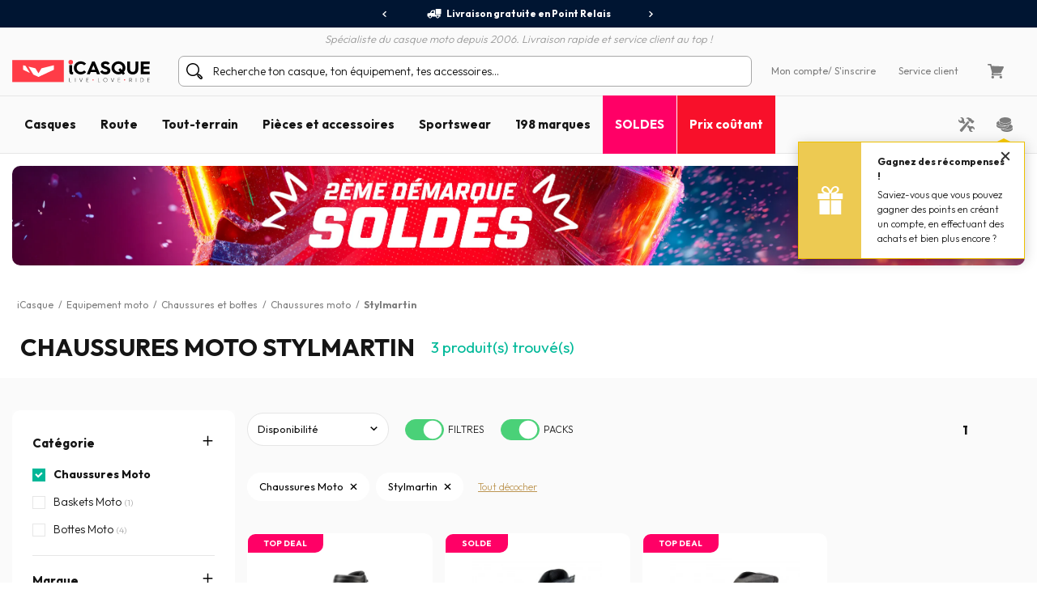

--- FILE ---
content_type: text/html; charset=iso-8859-15
request_url: https://www.icasque.com/Equipement-moto/Chaussures-et-bottes/Chaussures-Moto/Stylmartin/
body_size: 21878
content:
<!DOCTYPE html>
<html xml:lang="fr" lang="fr">
<head>    
    <meta charset="iso-8859-15">
    <meta http-equiv="X-UA-Compatible" content="IE=edge">
        
	<meta name="viewport" content="width=device-width, initial-scale=1.0, maximum-scale=1.0,user-scalable=0">

	<title>Chaussures moto Stylmartin | Chaussures scooter Stylmartin | iCasque.com</title>
	<meta name="description" content="Chaussures et bottes moto Stylmartin aux meilleurs prix pour tous les motards. Toutes les nouveautés, les promotions. Echange 60 jours. Livraison gratuite dès 90€ en France métropolitaine.">
	<meta name="robots" content="noodp">
			<base href="https://www.icasque.com/" />
        	<link rel="canonical" href="https://www.icasque.com/Equipement-moto/Chaussures-et-bottes/Chaussures-Moto/Stylmartin/">
<link rel="alternate" hreflang="fr" href="https://www.icasque.com/Equipement-moto/Chaussures-et-bottes/Chaussures-Moto/Stylmartin/" />
<link rel="alternate" hreflang="de" href="https://www.icasque.de/Motorradausrstung/Schuhe-und-Stiefel/Motorradschuhe/Stylmartin/" />
<link rel="alternate" hreflang="it" href="https://www.icasque.it/Abbigliamento-Moto/Scarpe-e-stivali/Scarpe-Moto/Stylmartin/" />
<link rel="alternate" hreflang="es" href="https://www.icasque.es/Ropa-moto-carretera/Zapatos-y-botas/Calzado-Moto/Stylmartin/" />
<link rel="alternate" hreflang="en" href="https://www.icasque.co.uk/Motorcycle-Gear/Boots-and-Shoes/Motorcycle-Shoes/Stylmartin/" />
<link rel="stylesheet" media="screen" type="text/css" href="/css/bootstrap.css?t=1671116067">
<link rel="stylesheet" media="screen" type="text/css" href="/css/app.css?t=1768305823">
<script type="d6a5d5563fe85d9f01dc71c7-text/javascript">
try {
  const po = new PerformanceObserver((list) => {
    for (const entry of list.getEntries()) {
      console.log(entry);
    }
  });

  po.observe({type: 'layout-shift', buffered: true});
} catch (e) {
  // Do nothing if the browser doesn't support this API.
}
</script>

	 
	<script async="true" type="d6a5d5563fe85d9f01dc71c7-text/javascript" src="https://s.kk-resources.com/leadtag.js"></script>
<script type="d6a5d5563fe85d9f01dc71c7-text/javascript">
    (function(c,l,a,r,i,t,y){
        c[a]=c[a]||function(){(c[a].q=c[a].q||[]).push(arguments)};
        t=l.createElement(r);t.async=1;t.src="https://www.clarity.ms/tag/"+i;
        y=l.getElementsByTagName(r)[0];y.parentNode.insertBefore(t,y);
    })(window, document, "clarity", "script", "oyv235psqk");
</script>

	<script type="application/ld+json">
	{
	 "@context": "https://schema.org",
	 "@type": "Organization",
	 "name": "Icasque",
	 "url": "https://www.icasque.com/",
	 "telephone": "04 93 16 71 30",
	 "sameAs": [
	 "https://www.facebook.com/icasque",
	 "https://x.com/iCasque",
	 "https://www.instagram.com/icasque/",
		"https://www.youtube.com/@icasque",
		"https://www.tiktok.com/@icasque"
	 ]
	}
	</script>

	<!-- Google Tag Manager --> <script type="d6a5d5563fe85d9f01dc71c7-text/javascript">(function(w,d,s,l,i){w[l]=w[l]||[];w[l].push({'gtm.start': new Date().getTime(),event:'gtm.js'});var f=d.getElementsByTagName(s)[0], j=d.createElement(s),dl=l!='dataLayer'?'&l='+l:'';j.async=true;j.src= 	'https://stats.icasque.com/1xrv4wygrbdt2oa.js?id='+i+dl;f.parentNode.insertBefore(j,f); })(window,document,'script','dataLayer','GTM-NZMG6QQ');</script> <!-- End Google Tag Manager -->  


 <script type="application/ld+json">
  {
    "@context": "https://schema.org/",
    "@type": "Product",
    "name": "Chaussures Moto Stylmartin",
    "image": "https://www.icasque.com/media/casque-jet.jpg",
    "url": "https://www.icasque.com/Equipement-moto/Chaussures-et-bottes/Chaussures-Moto/Stylmartin/",
	"aggregateRating": {
		  "@type": "AggregateRating",
		  "ratingValue": "4.3333",
		  "bestRating": "5",
		  "ratingCount": "6"
		},
		"offers": {
		  "@type": "AggregateOffer",
		  "highPrice": "149.17",
		  "lowPrice": "107",
		  "priceCurrency": "EUR",
		  "offerCount": "3"
		}
		}
  </script>
<script type="application/ld+json">		
				{		
				"@context": "http://schema.org",		
				"@type": "BreadcrumbList",		
				"itemListElement":		
				[		{		
						 "@type": "ListItem",		
						 "position": 1,		
						 "item":		
						 {		
							 "@id": "https://www.icasque.com",		
							 "name": "iCasque"		
							 }		
					 },{		
						 "@type": "ListItem",		
						 "position": 2,		
						 "item":		
						 {		
							 "@id": "https://www.icasque.com/Equipement-moto/",		
							 "name": "Equipement moto"		
							 }		
					 },{		
						 "@type": "ListItem",		
						 "position": 3,		
						 "item":		
						 {		
							 "@id": "https://www.icasque.com/Equipement-moto/Chaussures-et-bottes/",		
							 "name": "Chaussures et bottes"		
							 }		
					 },{		
						 "@type": "ListItem",		
						 "position": 4,		
						 "item":		
						 {		
							 "@id": "https://www.icasque.com/Equipement-moto/Chaussures-et-bottes/Chaussures-Moto/",		
							 "name": "Chaussures moto"		
							 }		
					 },{		
						 "@type": "ListItem",		
						 "position": 5,		
						 "item":		
						 {		
							 "@id": "https://www.icasque.com/Stylmartin/",		
							 "name": "Stylmartin"		
							 }		
					 }		]		
				}		
			</script>	
</head>

<body  u="o">

<script type="d6a5d5563fe85d9f01dc71c7-text/javascript">if(top!=self) top.location.replace(location);</script><script type="d6a5d5563fe85d9f01dc71c7-text/javascript">document.getElementsByTagName("body")[0].className+=" soldes";</script><script type="d6a5d5563fe85d9f01dc71c7-text/javascript">document.getElementsByTagName("body")[0].className+=" sbv2";</script>

  <!-- HEADER ========================= -->
  <header class="head">

      <!-- Top ----- --> 
      <section id="head-top" class="v2">
		  
  
	    <div class="container-fluid flex flex-center px-0 bg-blue16" id="head-sup">
		  
		  <div class="container flex flex-center">
			  	  
		    <div class="fs12 w700" id="head-services">
			 
              <nav class="owl-carousel owl-theme">
                              <a class="flex flex-center py-5 px-10 lnk-white hov popLiv"><span class="mr-5 pic pic-s3 del-wh-ui"></span>Livraison gratuite en Point Relais</a>
                <a class="flex flex-center py-5 px-10 lnk-white hov popMpw"><span class="mr-5 pic pic-s3 refund-wh-ui"></span>Remboursement de la différence</a>
                <a class="flex flex-center py-5 px-10 lnk-white hov pop3xcb"><span class="mr-5 pic pic-s3 cb-wh-ui"></span>3X4X sans frais par Carte Bancaire</a>
                <a class="flex flex-center py-5 px-10 lnk-white hov popSat"><span class="mr-5 pic pic-s2 check-wh-ui"></span>Satisfait ou remboursé 60 jours</a>
                            
              </nav>			  

		    </div>
	  
		  </div>
			
	    </div>
		  
	    <div class="container" id="head-txt">
		  
		  <div class="flex flex-center pt-5">
	  	    <span class="dib text-it gray2 w300">
	    	  Spécialiste du casque moto depuis 2006. Livraison rapide et service client au top !	  	    </span>			  
		  </div>
			
		</div>

        <div class="container navbar custom-toggler">
          
          <div class="d-lg-none flex flex-nowrap">
            <button class="navbar-toggler menu-top" type="button" aria-label="Menu">
              <span class="navbar-toggler-icon navbar-toggler-gray-ui navbar-toggler-bl-ui-hov" aria-hidden="true"></span>
            </button>     
             
          </div>
        
          <div  id="head-logo">
            <a href="https://www.icasque.com/">
              <picture>
                <source media="(max-width: 991px)" srcset="/gfx/common/logo-icc-v2.svg">
                <source media="(min-width: 992px)" srcset="/gfx/common/logo-icc-v2.svg">
                <img src="/gfx/common/logo-icc-v2.svg" alt="iCasque" title="Casque moto" class="logo">
              </picture>
			</a>
          </div>
			
		  			
		  <div class="d-none d-lg-flex flex-1 flex-ma-center flex-ca-center h-100 nav-search top-search" id="top-searchbar">  
		    <form class="position-relative form-inline flex-auto my-0 adv-search" role="search" name="advanced_search" action="/search/" method="get">
			  <span class="pic pic-s3 search-bl-2-ui"></span>				
              <input class="form-control form-control-s2 form-lightgray2 form-search noshadow search-alg" autocomplete="off" type="text" placeholder="Recherche ton casque, ton équipement, tes accessoires...">
            </form>
		  </div>
			
          <div class="align-items-lg-end" id="head-toplinks">
                        <ul class="flex flex-center flex-ma-between flex-lg-1 fs12">
              <li id="head-account" class="d-flex position-relative dropdown">
				  
			    <a href="javascript:ajxlogin('', 1)" class="d-lg-none flex flex-center lnk-top" aria-label="Mon compte"><span class="d-lg-none mr-lg-5 pic pic-s3 account-bl-ui" aria-hidden="true"></span></a>
				  
			    <a href="javascript:ajxlogin('', 1)" class="d-none d-lg-flex flex-center lnk lnk-gray-600 hov" >Mon compte </a>
				  
									<a href="javascript:ajxlogin('', 1)" class="d-none d-lg-flex flex-center lnk-gray-600 hov">/ S'inscrire</a>
								  
                				  
			  </li>
			                			  	
                            <li class="d-none d-lg-flex"><a href="/contact.php" class="flex flex-center lnk-gray-600 hov" >Service client</a></li>
                            <li id="head-cart" class="d-flex dropdown"><a class="flex flex-center lnk lnk-top lnk-gray-600 hov cart-act cart-hov" id="top-cart" data-toggle="dropdown" aria-haspopup="true" aria-expanded="false"><span class="mr-lg-5 pic pic-s3 cart-bl-ui"></span></a>
				  
			    <div class="ta-cart dropdown-menu dropdown-menu-right box-lightgray1 box-arrow-up py-10" aria-labelledby="top-cart">
					<div class="hover-cart">
	   
  <div class="flex flex-column hov-cart">

    <div class="tcart-head px-15 py-10 flex flex-ma-between flex-ca-center">
		
	  <span class="flex flex-ca-center pr-15">
        <span class="fs15 w700 text-center">Mon panier</span>
	  </span>
		
	  <span class="fs15 w700">0 article(s)</span>
		
    </div>

		<div class="tcart-empty">
 		<strong>Votre panier est vide !</strong>
 		Veuillez sélectionner un article et l'ajouter au panier	</div>
	<script type="d6a5d5563fe85d9f01dc71c7-text/javascript">if(typeof cartWidget!="undefined") cartWidget.set(0);</script>
  </div>

</div>		
			    </div>  
				  
			  </li>
			              </ul>
          </div>
          
        </div>
        
        <div class="d-lg-none nav-search top-search" id="search-top">
          <form class="position-relative adv-search" role="search" action="/search/" method="get">
			<div id="search-top-box">
			  <span class="pic pic-s3 search-bl-2-ui"></span>			
              <input class="form-control form-control-s2 form-lightgray2 form-search noshadow search-alg" autocomplete="off" type="text" id="search-input-top" placeholder="Recherche ton casque, ton équipement, tes accessoires...">
			</div>
          </form>
        </div>        
    
      </section>

      	  
	  <aside class="sliding sliding-cart animate-5s" id="cart-slide"></aside>
	  
	  <aside class="sliding sliding-login animate-5s full" id="log-slide"></aside>

      <!-- Menu ----- --> 
      <section class="container-fluid v2" id="head-menu" data-toggle="affix">

       <div class="container">       
        
        <nav class="navbar navbar-expand-lg flex-lg-nowrap flex-lg-ma-start">

          <span id="top-navbar">
            <span class="lnk clear-navbar d-flex flex-column flex-center">
              <span class="icon-bar"></span>
              <span class="icon-bar"></span>
              <span class="icon-bar"></span>
            </span>
          </span>
          
          <div id="nav-icc">
			  
									        
            <ul class="navbar-nav">

			  				
			            
              <li class="nav-item">
                <a class="nav-link nav-open" href="https://www.icasque.com/Casque-moto/">Casques</a>
                <div class="dropdown-menu item01">

                  <div class="container flex flex-column flex-lg-row flex-ma-center">
                  
                    <div class="flex flex-wrap flex-column flex-lg-row flex-gr-start flex-lg-3">
                  
                      <span class="dropdown-head d-block flex-lg-full-sh w-100">
                        <span class="title-menu flex flex-ma-between flex-lg-ma-start flex-lg-ca-center">
						  <span>Casques moto et scooter</span>
                          <a href="https://www.icasque.com/Casque-moto/" class="lnk-in-title">Voir tout</a>
                        </span>
                      </span>
                      
                      <div class="col-rub">
                      
                        <a href="https://www.icasque.com/Casque-moto/" class="title-s1 title-submenu">Casques moto et scooter</a>
                        <ul class="nav-sub dropdown-nav">                          
						  <li><a href="https://www.icasque.com/Casque-moto/Jet/">Casque jet</a></li>
						  <li><a href="https://www.icasque.com/Casque-moto/Integral/">Casque intégral</a></li>
						  <li><a href="https://www.icasque.com/Casque-moto/Modulable/">Casque modulable</a></li>
						  <li><a href="https://www.icasque.com/Casque-moto/Transformable/">Casque transformable</a></li>
						  <li><a href="https://www.icasque.com/Casque-moto/Cross/">Casque cross et enduro</a></li> 
                          <li><a href="https://www.icasque.com/Casque-moto/Enfant/">Casque enfant</a></li>
						  <li><a href="https://www.icasque.com/Casque-moto/femme/">Casque femme</a></li>
						<li><a href="/casques-haute-visibilite-fluo.html">Casque haute visibilité</a></li>						  						  <li><a href="https://www.icasque.com/casques-moto-replica.html">Casque replica</a></li>						  <li><a href="/casques-moto-bluetooth.html">Casques équipés bluetooth</a></li>						  <li><a href="/casque-moto-homologue-ece-2206.html">Casques nouvelle norme ECE 22.06</a></li>                          <li class="nav-all"><a href="https://www.icasque.com/Casque-moto/">> Tous les casques</a></li>                         
					    </ul>
                                                               
                      </div>
                  
                      <div class="col-rub">
                      
					    <a href="https://www.icasque.com/Accessoires-casque-moto/" class="title-s1 title-submenu">Ecrans et accessoires</a>
					    <ul class="nav-sub dropdown-nav">
						  <li><a href="https://www.icasque.com/Accessoires-casque-moto/Visiere/">Ecrans - Visières - Pinlocks</a></li>
						  <li><a href="https://www.icasque.com/Accessoires-casque-moto/Pieces-detachees-casque/">Pi&egrave;ces d&eacute;tach&eacute;es casque</a></li>
						  <li><a href="https://www.icasque.com/Accessoires-casque-moto/Interieur-casque/">Intérieurs et joues</a></li>
						  <li><a href="https://www.icasque.com/intercom-moto-kit-bluetooth/">Kit Bluetooth et intercoms</a></li>
						                            <li><a href="https://www.icasque.com/Accessoires-casque-moto/reflechissants-casques/">Réfléchissants casque</a></li>                        
						  						  					      <li class="nav-all"><a href="https://www.icasque.com/Accessoires-casque-moto/">> Tous les écrans et accessoires</a></li>                                                     
					    </ul>		  
					    						  
                                        
                      </div>
						
                      						
					  <div class="col-rub">
                      
					    <span class="title-s1 title-submenu">Top marques</span>
					    <ul class="nav-sub nav-more dropdown-nav">
                          <li>
						    <a href="https://www.icasque.com/Scorpion/" class="d-flex flex-ca-center">
				  			  <span class="mbrands-logo"><img src="/gfx/pictos/v-icc-red.svg" data-src="/gfx/logo-marque/scorpion.svg" width="100" height="50" class="lazyload" alt="Scorpion"></span>
							  Scorpion
						    </a>
						  </li>
                          <li>
						    <a href="https://www.icasque.com/HJC/" class="d-flex flex-ca-center">
				  			  <span class="mbrands-logo"><img src="/gfx/pictos/v-icc-red.svg" data-src="/gfx/logo-marque/hjc.svg" width="100" height="50" class="lazyload" alt="HJC"></span>
							  HJC
						    </a>
						  </li>
                          <li>
						    <a href="https://www.icasque.com/Shark/" class="d-flex flex-ca-center">
				  			  <span class="mbrands-logo"><img src="/gfx/pictos/v-icc-red.svg" data-src="/gfx/logo-marque/shark.svg" width="240" height="50" class="lazyload" alt="Shark"></span>
							  Shark
						    </a>
						  </li>
                          <li>
						    <a href="https://www.icasque.com/Shoei/" class="d-flex flex-ca-center">
				  			  <span class="mbrands-logo"><img src="/gfx/pictos/v-icc-red.svg" data-src="/gfx/logo-marque/shoei.svg" width="100" height="50" class="lazyload" alt="Shoei"></span>
							  Shoei
							</a>
						  </li>
                          <li>
						    <a href="https://www.icasque.com/Arai/" class="d-flex flex-ca-center">
				  			  <span class="mbrands-logo"><img src="/gfx/pictos/v-icc-red.svg" data-src="/gfx/logo-marque/arai.svg" width="100" height="50" class="lazyload" alt="Arai"></span>
							  Arai
							</a>
						  </li>							
                          <li>
						    <a href="https://www.icasque.com/ls2/" class="d-flex flex-ca-center">
				  			  <span class="mbrands-logo"><img src="/gfx/pictos/v-icc-red.svg" data-src="/gfx/logo-marque/ls2.svg" width="100" height="50" class="lazyload" alt="LS2"></span>
							  LS2
							</a>
						  </li>          
					    </ul>
                                        
					  </div>						
						
                      <div class="col-rub">
                      
					    <span class="title-s1 title-submenu">Casques par taille</span>
					    <ul class="nav-sub nav-more dropdown-nav">
						  <li><a href="https://www.icasque.com/Casque-moto/taille-XS+XXS/" class="d-flex flex-ca-center"><span class="nm-badge flex flex-center rounded-circle">XS <span>-</span></span> Casques en XS et moins</a></li>
						  <li><a href="https://www.icasque.com/Casque-moto/taille-S/" class="d-flex flex-ca-center"><span class="nm-badge flex flex-center rounded-circle">S</span> Casques en S</a></li>
						  <li><a href="https://www.icasque.com/Casque-moto/taille-M/" class="d-flex flex-ca-center"><span class="nm-badge flex flex-center rounded-circle">M</span> Casques en M</a></li>
						  <li><a href="https://www.icasque.com/Casque-moto/taille-L/" class="d-flex flex-ca-center"><span class="nm-badge flex flex-center rounded-circle">L</span> Casques en L</a></li>
						  <li><a href="https://www.icasque.com/Casque-moto/taille-XL/" class="d-flex flex-ca-center"><span class="nm-badge flex flex-center rounded-circle">XL</span> Casques en XL</a></li>
						  <li><a href="https://www.icasque.com/Casque-moto/taille-XXL+XXXL+XXXXL/" class="d-flex flex-ca-center"><span class="nm-badge flex flex-center rounded-circle">XXL <span>+</span></span> Casques en XXL et plus</a></li>
					    </ul>
                                        
					  </div>
                  
                    </div>
                  
                                        
                    <div class="col-rub flex-lg-1 menu-adz">
					  					  <a href="https://www.icasque.com/liveloveride/choisir-et-acheter-le-casque-moto-ideal/" class="db pb-lg-15">
						<picture class="d-block px-30 px-lg-0">
    					  <source srcset="/gfx/menu_top/mban-helmets-guide-240725.webp" type="image/webp">
    				      <source srcset="/gfx/menu_top/mban-helmets-guide-240725.jpg" type="image/jpeg">
    					  <img src="/gfx/pictos/v-icc-red.svg" data-src="/gfx/menu_top/mban-helmets-guide-240725.webp" alt="Comment choisir son casque" width="722" height="293" class="lazyload img-responsive d-block mb-5 border-r10" />
						</picture>						  
                        <span class="d-block title-submenu">Guide d'achat : <span>comment choisir son casque</span></span>
					  </a>
					  				
					  					  <a href="/casques-moto-bluetooth.html" class="db pb-lg-15">
						<picture class="d-block px-30 px-lg-0">
    					  <source srcset="/gfx/menu_top/mban-bluetooth-helmets-121021.webp" type="image/webp">
    				      <source srcset="/gfx/menu_top/mban-bluetooth-helmets-121021.jpg" type="image/jpeg">
    					  <img src="/gfx/pictos/v-icc-red.svg" data-src="/gfx/menu_top/mban-bluetooth-helmets-121021.webp" alt="Packs casque + Kits Bluetooth" width="722" height="293" class="lazyload img-responsive d-block mb-5 border-r10" />
						</picture>
                                                <span class="d-block title-submenu">Packs casque + Intercom jusqu'à -36&#37;<br>Montage gratuit !</span>
					  </a>
					  						
					                      </div>                    
                  
                  </div>					
                            
                </div>
              </li>
            
              <li class="nav-item">
                <a class="nav-link nav-open" href="https://www.icasque.com/Equipement-moto/">Route</a>
                <div class="dropdown-menu item02"> 
                
                  <div class="container flex flex-column flex-lg-row flex-ma-center">
                  
                    <div class="flex flex-wrap flex-column flex-lg-row flex-gr-start flex-lg-3">
                  
                      <span class="dropdown-head d-block flex-lg-full-sh w-100">
                        <span class="title-menu flex flex-ma-between flex-lg-ma-start flex-lg-ca-center">
						  <span>&Eacute;quipement motard</span>
                          <a href="https://www.icasque.com/Equipement-moto/" class="lnk-in-title">Voir tout</a>
                        </span>
                      </span>
                      
                      <div class="col-rub">
                      
                        <a href="https://www.icasque.com/Equipement-moto/Blouson-Moto/" class="title-s1 title-submenu">Blousons moto et vestes</a>
                        <ul class="nav-sub dropdown-nav">                          
					      <li><a href="https://www.icasque.com/Equipement-moto/Blouson-Moto/cuir/">Blouson cuir</a></li>
					      <li><a href="https://www.icasque.com/Equipement-moto/Blouson-Moto/textile/">Blouson textile</a></li>
					      <li><a href="https://www.icasque.com/Equipement-moto/Blouson-Moto/ete/">Blouson été</a></li>
					      <li><a href="https://www.icasque.com/Equipement-moto/Blouson-Moto/hiver/">Blouson hiver</a></li>
					      					                              
					      					                          
                          <li><a href="https://www.icasque.com/Equipement-moto/Veste-Moto/">Veste moto</a></li>  
					      <li><a href="https://www.icasque.com/Equipement-moto/Veste-Moto/gore-tex/">Veste gore-tex</a></li>                           
						  						  <li><a href="https://www.icasque.com/Equipement-moto/Gilet-Moto/">Gilet</a></li>
                          <li><a href="https://www.icasque.com/Equipement-moto/Combinaison-Moto-Cuir/">Combinaisons cuir moto</a></li>
                          <li><a href="https://www.icasque.com/airbag-moto/">Airbag moto</a></li>
                          <li class="nav-all"><a href="https://www.icasque.com/Equipement-moto/Blouson-Moto/">> Tous les blousons moto</a></li>                           
                        </ul>
						  
					    <a href="https://www.icasque.com/Equipement-moto/Protection-Moto/" class="title-s1 title-submenu">Protections Pilote</a>
					    <ul class="nav-sub dropdown-nav">
						  <li><a href="https://www.icasque.com/Equipement-moto/Protection-Moto/Dorsale-Moto/">Dorsales</a></li>
						  <li><a href="https://www.icasque.com/Equipement-moto/Protection-Moto/Ceinture-Moto/">Ceintures lombaires</a></li>
						  <li><a href="https://www.icasque.com/Equipement-moto/Protection-Moto/Coudes-et-Epaules-Moto/">Coudières et épaulières</a></li>
                          <li><a href="https://www.icasque.com/Equipement-moto/Protection-Moto/Hanches-Moto/">Hanches</a></li>
						  <li><a href="https://www.icasque.com/Equipement-moto/Protection-Moto/Genouilleres-Moto/">Genouillères</a></li>
						  <li><a href="https://www.icasque.com/Equipement-moto/Protection-Moto/Sliders-Moto/">Sliders</a></li>
                          <li class="nav-all"><a href="https://www.icasque.com/Equipement-moto/Protection-Moto/">> Toutes les protections pilote</a></li>                         
					    </ul>						  
                      
                      </div>
                      
                      <div class="col-rub">
						  
                        <a href="https://www.icasque.com/Equipement-moto/Pantalon-Moto/" class="title-s1 title-submenu">Pantalons moto</a>
                        <ul class="nav-sub dropdown-nav">                          
						  <li><a href="https://www.icasque.com/Equipement-moto/jeans-moto-scooter/">Jeans moto</a></li> 
						  <li><a href="https://www.icasque.com/Equipement-moto/Pantalon-Moto/cuir/">Pantalon cuir</a></li>
						  <li><a href="https://www.icasque.com/Equipement-moto/Pantalon-Moto/textile/">Pantalon textile</a></li>
						                            <li class="nav-all"><a href="https://www.icasque.com/Equipement-moto/Pantalon-Moto/">> Tous les pantalons moto</a></li>                           
                        </ul>
						  
					    <a href="https://www.icasque.com/Equipement-moto/Gants-Moto/" class="title-s1 title-submenu">Gants moto</a>
					    <ul class="nav-sub dropdown-nav">
						  <li><a href="https://www.icasque.com/Equipement-moto/Gants-Moto/cuir/">Gants cuir</a></li>                    
						  <li><a href="https://www.icasque.com/Equipement-moto/Gants-Moto/textile/">Gants textile</a></li>
						  						  <li><a href="https://www.icasque.com/Equipement-moto/Gants-Moto/ete/">Gants été</a></li>
						  <li><a href="https://www.icasque.com/Equipement-moto/Gants-Moto/mi-saison/">Gants mi-saison</a></li>
						  <li><a href="https://www.icasque.com/Equipement-moto/Gants-Moto/hiver/">Gants hiver</a></li>
                          						  						  <li><a href="https://www.icasque.com/Equipement-moto/Gants-Moto/chauffant/">Gants chauffants</a></li>
						                                                      <li class="nav-all"><a href="https://www.icasque.com/Equipement-moto/Gants-Moto/">> Tous les gants moto</a></li>                        
					    </ul>						  
                      
					    <a href="https://www.icasque.com/Equipement-moto/Froid-Pluie/" class="title-s1 title-submenu">&Eacute;quipement Froid - Pluie</a>
					    <ul class="nav-sub dropdown-nav">
						  <li><a href="https://www.icasque.com/Equipement-moto/Froid-Pluie/Equipement-Pluie-Moto/combinaisons-pluie-moto/">Combinaisons de pluie</a></li>
						  <li><a href="https://www.icasque.com/Equipement-moto/Froid-Pluie/Equipement-Pluie-Moto/blousons-et-vestes-de-pluie/">Blouson et veste de pluie</a></li>
						  <li><a href="https://www.icasque.com/Equipement-moto/Froid-Pluie/Equipement-Pluie-Moto/pantalons-de-pluie/">Pantalon de pluie</a></li>
						  <li><a href="https://www.icasque.com/Equipement-moto/Froid-Pluie/Equipement-Pluie-Moto/sur-gants-sur-bottes/">Sur-gants / Sur-bottes</a></li>
						  <li><a href="https://www.icasque.com/Equipement-moto/Froid-Pluie/Protection-Froid/Cagoule-Moto/">Cagoules</a></li>
						  <li><a href="https://www.icasque.com/Equipement-moto/Froid-Pluie/Protection-Froid/Tours-De-Cou-Moto/">Tours de cou</a></li>
						  <li><a href="https://www.icasque.com/Equipement-moto/Froid-Pluie/Protection-Froid/Masque/">Masques</a></li>
						  <li><a href="https://www.icasque.com/Equipement-moto/Froid-Pluie/Protection-Froid/Sous-gant/">Sous-gants</a></li> 
						  <li><a href="https://www.icasque.com/Equipement-moto/Froid-Pluie/Protection-Froid/Maillot-Froid/">Maillots thermiques</a></li>
						  <li><a href="https://www.icasque.com/Equipement-moto/Froid-Pluie/Protection-Froid/Pantalon-Froid/">Pantalons thermiques</a></li>
                          <li class="nav-all"><a href="https://www.icasque.com/Equipement-moto/Froid-Pluie/">> Tous les équipements froid - pluie</a></li>                       
					    </ul>

					    						  
                        
                      </div>
                  
                      <div class="col-rub">
                      
					    <a href="https://www.icasque.com/Equipement-moto/Chaussures-et-bottes/" class="title-s1 title-submenu">Chaussures et bottes moto</a>
					    <ul class="nav-sub dropdown-nav">
						  <li><a href="https://www.icasque.com/Equipement-moto/Chaussures-et-bottes/Chaussures-Moto/">Chaussures</a></li>
						  <li><a href="https://www.icasque.com/Equipement-moto/Chaussures-et-bottes/baskets-moto/">Baskets</a></li>                        
						  						  <li><a href="https://www.icasque.com/Equipement-moto/Chaussures-et-bottes/Bottes-Moto/">Bottes</a></li>
						  						  <li><a href="https://www.icasque.com/Equipement-moto/Chaussures-et-bottes/demi-bottes/">Demi-bottes</a></li>
                          <li class="nav-all"><a href="https://www.icasque.com/Equipement-moto/Chaussures-et-bottes/">> Toutes les chaussures et bottes moto</a></li>                                                                       
					    </ul>
                    
					    <a href="https://www.icasque.com/Equipement-moto/femme/" class="title-s1 title-submenu">&Eacute;quipement moto femme</a>
					    <ul class="nav-sub dropdown-nav">
						  <li><a href="https://www.icasque.com/Equipement-moto/Blouson-Moto/femme/">Blouson moto femme</a></li>
						  <li><a href="https://www.icasque.com/Equipement-moto/Pantalon-Moto/femme/">Pantalon moto femme</a></li>
						  <li><a href="https://www.icasque.com/Equipement-moto/Gants-Moto/femme/">Gants moto femme</a></li>
                          <li><a href="https://www.icasque.com/Equipement-moto/Chaussures-et-bottes/Chaussures-Moto/femme/">Chaussures moto femme</a></li>
						  <li><a href="https://www.icasque.com/Equipement-moto/Chaussures-et-bottes/Bottes-Moto/femme/">Bottes moto femme</a></li>                        
					    </ul>
                    
					    <a href="https://www.icasque.com/Equipement-moto/Enfant/" class="title-s1 title-submenu">&Eacute;quipement moto enfant</a>					    <ul class="nav-sub dropdown-nav">
						  <li><a href="https://www.icasque.com/Casque-moto/Enfant/">Casque moto enfant</a></li>
						  <li><a href="https://www.icasque.com/Equipement-moto/Blouson-Moto/enfants/">Blouson moto enfant</a></li>
						  <li><a href="https://www.icasque.com/Equipement-moto/Gants-Moto/enfants/">Gants moto enfant</a></li>
					    </ul>
						  
					    <a href="https://www.icasque.com/Equipement-moto/Accessoires/" class="title-s1 title-submenu">Accessoires</a>
					    <ul class="nav-sub dropdown-nav">
						  <li><a href="https://www.icasque.com/Equipement-moto/Accessoires/bandanas/">Bandanas biker</a></li>                    
						  <li><a href="https://www.icasque.com/Equipement-moto/Accessoires/Lunettes-et-Masques-Moto/">Lunettes et masques moto</a></li>
						  <li><a href="https://www.icasque.com/Equipement-moto/Accessoires/Sac-a-dos-Moto/">Sacs &agrave; dos moto</a></li>
                          <li><a href="https://www.icasque.com/Equipement-moto/Accessoires/Foulard-et-tour-de-cou/">Foulards moto vintage</a></li>
                                                    <li class="nav-all"><a href="https://www.icasque.com/Equipement-moto/Accessoires/">> Tous les accessoires</a></li>                        
					    </ul>						  
						  
						<a href="/packs.html" class="title-s1 title-submenu">Packs équipements Eco<br>jusqu'à -38&#37;</a>
                                                  
                      </div>
						
                      <div class="col-rub">
                      
					    <span class="title-s1 title-submenu">Top marques</span>
					    <ul class="nav-sub nav-more dropdown-nav">
                          <li>
						    <a href="https://www.icasque.com/Ixon/" class="d-flex flex-ca-center">
				  			  <span class="mbrands-logo"><img src="/gfx/pictos/v-icc-red.svg" data-src="/gfx/logo-marque/ixon.svg" width="100" height="50" class="lazyload" alt="Ixon"></span>
							  Ixon
						    </a>
						  </li>
                          <li>
						    <a href="https://www.icasque.com/Alpinestars/" class="d-flex flex-ca-center">
				  			  <span class="mbrands-logo"><img src="/gfx/pictos/v-icc-red.svg" data-src="/gfx/logo-marque/alpinestars.svg" width="100" height="50" class="lazyload" alt="Alpinestars"></span>
							  Alpinestars
						    </a>
						  </li>
                          <li>
						    <a href="https://www.icasque.com/Furygan/" class="d-flex flex-ca-center">
				  			  <span class="mbrands-logo"><img src="/gfx/pictos/v-icc-red.svg" data-src="/gfx/logo-marque/furygan.svg" width="240" height="50" class="lazyload" alt="Furygan"></span>
							  Furygan
						    </a>
						  </li>
                          <li>
						    <a href="https://www.icasque.com/dainese/" class="d-flex flex-ca-center">
				  			  <span class="mbrands-logo"><img src="/gfx/pictos/v-icc-red.svg" data-src="/gfx/logo-marque/dainese.svg" width="100" height="50" class="lazyload" alt="Dainese"></span>
							  Dainese
							</a>
						  </li>
                          <li>
						    <a href="https://www.icasque.com/revit/" class="d-flex flex-ca-center">
				  			  <span class="mbrands-logo"><img src="/gfx/pictos/v-icc-red.svg" data-src="/gfx/logo-marque/revit.svg" width="100" height="50" class="lazyload" alt="Rev'it"></span>
							  Rev'it
							</a>
						  </li>         
					    </ul>
						  
					    <span class="title-s1 title-submenu">Explorer par univers</span>
					    <ul class="nav-sub nav-more dropdown-nav">
                          <li>
						    <a href="https://www.icasque.com/Equipement-moto/touring/" class="d-flex flex-ca-center">
						      <picture>
    					        <source srcset="/gfx/habillage/riding-touring-2.webp" type="image/webp">
    				            <source srcset="/gfx/habillage/riding-touring-2.png" type="image/png">
    					        <img src="/gfx/pictos/v-icc-red.svg" data-src="gfx/habillage/riding-touring-2.webp" alt="Touring / Adventure" class="lazyload nm-badge rounded-circle" width=40 height="40" />
						      </picture>
							  Touring / Adventure							</a>
						  </li>
                          <li>
						    <a href="https://www.icasque.com/Equipement-moto/racing/" class="d-flex flex-ca-center">
						      <picture>
    					        <source srcset="/gfx/habillage/riding-racing-2.webp" type="image/webp">
    				            <source srcset="/gfx/habillage/riding-racing-2.png" type="image/png">
    					        <img src="/gfx/pictos/v-icc-red.svg" data-src="/gfx/habillage/riding-racing-2.webp" class="lazyload nm-badge rounded-circle" alt="Racing" width=40 height="40" />
						      </picture>
							  Racing							</a>
						  </li>
                          <li>
						    <a href="https://www.icasque.com/Equipement-moto/street/" class="d-flex flex-ca-center">
						      <picture>
    					        <source srcset="/gfx/habillage/riding-roadster-2.webp" type="image/webp">
    				            <source srcset="/gfx/habillage/riding-roadster-2.png" type="image/png">
    					        <img src="/gfx/pictos/v-icc-red.svg" data-src="/gfx/habillage/riding-roadster-2.webp" class="lazyload nm-badge rounded-circle" alt="Roadster / Sport" width=40 height="40" />
						      </picture>
							  Roadster / Sport							</a>
						  </li>
						  	
                          <li>
						    <a href="/Equipement-moto-vintage/" class="d-flex flex-ca-center">
						      <picture>
    					        <source srcset="/gfx/habillage/riding-vintage-2.webp" type="image/webp">
    				            <source srcset="/gfx/habillage/riding-vintage-2.png" type="image/png">
    					        <img src="/gfx/pictos/v-icc-red.svg" data-src="/gfx/habillage/riding-vintage-2.webp" class="lazyload nm-badge rounded-circle" alt="Vintage" width=40 height="40" />
						      </picture>
							  Vintage							</a>
						  </li>							
						                            <li>
						    <a href="https://www.icasque.com/Equipement-moto/city/" class="d-flex flex-ca-center">
						      <picture>
    					        <source srcset="/gfx/habillage/riding-scooter-2.webp" type="image/webp">
    				            <source srcset="/gfx/habillage/riding-scooter-2.png" type="image/png">
    					        <img src="/gfx/pictos/v-icc-red.svg" data-src="/gfx/habillage/riding-scooter-2.webp" class="lazyload nm-badge rounded-circle" alt="Scooter / Urbain" width=40 height="40" />
						      </picture>
							  Scooter / Urbain							</a>
						  </li>                              
					    </ul>
                                        
					  </div>						
                  
                    </div>

                  
                    <div class="col-rub flex-lg-1 menu-adz s2">
						
                      					
						

					  
						
					   
					  <a href="/packs.html" class="db pb-10">
						<picture>
    					  <source srcset="/gfx/menu_top/mban-gear-packs-121021-2.webp" type="image/webp">
    				      <source srcset="/gfx/menu_top/mban-gear-packs-121021-2.jpg" type="image/jpeg">
    					  <img src="/gfx/pictos/v-icc-red.svg" data-src="/gfx/menu_top/mban-gear-packs-121021-2.webp" alt="Packs équipements Eco" width="722" height="293" class="lazyload img-responsive d-block mb-5 border-r10" />
						</picture>
                        <span class="d-block title-submenu hurme-bold text-up">
						  Packs équipements Eco<br>
						  jusqu'à -38&#37;						  						</span>
					  </a>
					  						
					  
					         
                    </div>
       
				  </div>
                </div>
              </li>
              
              <li class="nav-item">
                <a class="nav-link nav-open" href="https://www.icasque.com/Equipement-cross/">Tout-terrain</a>
                <div class="dropdown-menu item03"> 
                
                  <div class="container flex flex-column flex-lg-row flex-ma-center">
                  
                    <div class="flex flex-wrap flex-column flex-lg-row flex-gr-start flex-lg-3">
                  
                      <span class="dropdown-head d-block flex-lg-full-sh w-100">
                        <span class="title-menu flex flex-ma-between flex-lg-ma-start flex-lg-ca-center">
						  <span>Equipement cross</span>
                          <a href="https://www.icasque.com/Equipement-cross/" class="lnk-in-title">Voir tout</a>
                        </span>
                      </span>
                      
                      <div class="col-rub">
                      
                        <a href="https://www.icasque.com/Casque-moto/off-road/" class="title-s1 title-submenu">Casques</a>
                        <ul class="nav-sub dropdown-nav">                          
					      <li><a href="https://www.icasque.com/Casque-moto/Cross/">Casque cross et enduro</a></li>
					                            <li class="nav-all"><a href="https://www.icasque.com/Casque-moto/off-road/">> Tous les casques tout-terrain</a></li>                      
                        </ul>
                      
                        <a href="https://www.icasque.com/Equipement-cross/" class="title-s1 title-submenu">Equipements</a>
                        <ul class="nav-sub dropdown-nav">                          
						  <li><a href="https://www.icasque.com/Equipement-cross/Masque-Cross/">Masques</a></li>
						  <li><a href="https://www.icasque.com/Equipement-cross/Ecran-Masque-Cross/">Tears-off et écrans</a></li>
						  <li><a href="https://www.icasque.com/Equipement-cross/Gants-Cross/">Gants</a></li>
						  <li><a href="https://www.icasque.com/Equipement-cross/Maillot-Cross/">Maillots</a></li>
						  <li><a href="https://www.icasque.com/Equipement-cross/Pantalon-Cross/">Pantalons</a></li>
						  <li><a href="https://www.icasque.com/Equipement-cross/Bottes-Cross/">Bottes</a></li>
						  <li><a href="https://www.icasque.com/Equipement-cross/Veste-Cross/">Vestes</a></li>                        
						  <li><a href="https://www.icasque.com/Equipement-cross/Chaussettes-Cross/">Chaussettes</a></li>
                          <li class="nav-all"><a href="https://www.icasque.com/Equipement-cross/">> Tous les équipements</a></li>                       
                        </ul>                      
                      
                      </div>
                  
                      <div class="col-rub">
                    
                        <a href="https://www.icasque.com/Equipement-cross/Protections-Cross/" class="title-s1 title-submenu">Protections Cross</a>
					    <ul class="nav-sub dropdown-nav">
						  <!-- <li><a href="https://www.icasque.com/Equipement-cross/Protections-Cross/Gilet-Cross/">Gilets</a></li> -->
				          <li><a href="https://www.icasque.com/Equipement-cross/Protections-Cross/Pare-pierre/">Pare pierre</a></li>
				          <li><a href="https://www.icasque.com/Equipement-cross/Protections-Cross/Coudieres-Cross/">Coudières</a></li>
						  <li><a href="https://www.icasque.com/Equipement-cross/Protections-Cross/Genouilleres-Cross/">Genouillères</a></li>
				          <li><a href="https://www.icasque.com/Equipement-cross/Protections-Cross/Protections-cervicales/">Cervicales</a></li>
                          <li class="nav-all"><a href="https://www.icasque.com/Equipement-cross/Protections-Cross/">> Toutes les protections cross</a></li>
					    </ul>
                                           
					                                            
                      </div>
                      
                      <div class="col-rub">
                      
                        <a href="https://www.icasque.com/Equipement-cross/enfants/" class="title-s1 title-submenu">Enfants</a>
					    <ul class="nav-sub dropdown-nav">
						  <li><a href="https://www.icasque.com/Casque-moto/Enfant/off-road/">Casques</a></li>
				          <li><a href="https://www.icasque.com/Equipement-cross/Masque-Cross/enfants/">Masques</a></li>
				          <li><a href="https://www.icasque.com/Equipement-cross/Gants-Cross/enfants/">Gants</a></li>
						  <li><a href="https://www.icasque.com/Equipement-cross/Maillot-Cross/enfants/">Maillots</a></li>
				          <li><a href="https://www.icasque.com/Equipement-cross/Pantalon-Cross/enfants/">Pantalons</a></li>
						  <li><a href="https://www.icasque.com/Equipement-cross/Bottes-Cross/enfants/">Bottes</a></li>
                          <li class="nav-all"><a href="https://www.icasque.com/Equipement-cross/enfants/">> Tout le rayon enfants</a></li>                         
					    </ul>
                        
                      </div>
                  
                      <div class="col-rub">
                      
                        <a class="lnk title-s1 title-submenu">Zoom sur</a>
					    <ul class="nav-sub dropdown-nav">
						  						  						  <li><a href="https://www.icasque.com/Equipement-cross/promotions/">Soldes équipement cross</a></li>
						  					    </ul>
                                                  
                      </div>                      
                  
                    </div>
                  
                    

<div class="menu-pub flex-lg-1">
	<a href="https://www.icasque.com/casque-cross-shot-lite-s10-black-grey-matt-20.html" class="d-block d-lg-inline-block " data-tracking="menu-ban-shot-100925">
		<img src="/gfx/pictos/v-icc-red.svg" data-src="/images/banners/mban-shot-100925.jpg" class="lazyload img-responsive" alt="Shot Lite S10 Black Grey Matt 2.0">             
                <strong class="mp-price">
        	<span class="mp-reg">
        		        		299.99&euro;        	</span>
        </strong>
         
        	</a>               
</div>

 
       
                  </div>
       
                </div>
              </li>            
              
			  				
              <li class="nav-item">
                <a class="nav-link nav-open" href="https://www.icasque.com/Accessoires-moto/">Pièces et accessoires</a>
                <div class="dropdown-menu item04"> 
                
                  <div class="container flex flex-column flex-lg-row flex-ma-center">
                  
                    <div class="flex flex-wrap flex-column flex-lg-row flex-gr-start flex-lg-3">
                  
                      <span class="dropdown-head d-block flex-lg-full-sh w-100">
                        <span class="title-menu flex flex-ma-between flex-lg-ma-start flex-lg-ca-center">
						  <span>Pièces et accessoires moto</span>
                          <a href="https://www.icasque.com/Accessoires-moto/" class="lnk-in-title">Voir tout</a>
                        </span>
                      </span>
						
					  <div class="flex flex-wrap flex-column flex-lg-row flex-lg-full">
						  
					  <span class="d-block mb-lg-15 py-5 px-lg-10 flex-lg-full-sh w-100 title-menu-2 bg-lightgray3"><span class="fsr90">Accessoires</span></span>
                      
                      <div class="col-rub">
                      
                        <a href="https://www.icasque.com/antivol-moto/" class="title-s1 title-submenu">Antivols</a>
                        <ul class="nav-sub dropdown-nav">                          
						  <li><a href="https://www.icasque.com/antivol-u-moto/">Antivols U</a></li>
						  <li><a href="https://www.icasque.com/antivol-moto-bloc-disque/">Bloc disques</a></li>							
						  <li><a href="https://www.icasque.com/antivol-moto-chaine/">Chaines</a></li>
						  <li><a href="https://www.icasque.com/traceurs/">Traceurs</a></li>							
                          <li class="nav-all"><a href="https://www.icasque.com/antivol-moto/">> Tous les antivols</a></li>
                        </ul>
						  
                        <a href="https://www.icasque.com/accessoires-protection-moto/" class="title-s1 title-submenu">Protections moto</a>
                        <ul class="nav-sub dropdown-nav">                          
						  <li><a href="https://www.icasque.com/protection-carter-moto/">Pare-carter et tampons</a></li>
						  <li><a href="https://www.icasque.com/sabot-moteur-moto/">Sabot moteur</a></li>
						  <li><a href="https://www.icasque.com/protection-radiateur-moto/">Protection de radiateur</a></li>
						  <li><a href="https://www.icasque.com/protection-axe-de-roue-moto/">Protection axe de roue</a></li>
						  <li><a href="https://www.icasque.com/proteges-mains-moto/">Protège-mains</a></li>
						  <li><a href="https://www.icasque.com/manchons-tabliers-scooter-moto/">Manchons et tablier</a></li>							
                          <li class="nav-all"><a href="https://www.icasque.com/accessoires-protection-moto/">> Tout le rayon protections moto</a></li>
                        </ul>
                      
                      </div>
                  
                      <div class="col-rub">
						  
                        <a href="https://www.icasque.com/bagagerie-moto/" class="title-s1 title-submenu">Bagagerie Moto</a>
                        <ul class="nav-sub dropdown-nav">                          
						  <li><a href="https://www.icasque.com/top-case-valises-moto/">Top case et valises</a></li>
						  <li><a href="https://www.icasque.com/sacoches-moto/">Sacoches moto</a></li>							
						  <li><a href="https://www.icasque.com/accessoires-supports-bagagerie-moto/">Accessoires et supports</a></li>
                          <li class="nav-all"><a href="https://www.icasque.com/bagagerie-moto/">> Toute la bagagerie moto</a></li>
                        </ul>						  
                      
                        <a href="https://www.icasque.com/habillage-moto/" class="title-s1 title-submenu">Habillage et plastiques</a>
					    <ul class="nav-sub dropdown-nav">
						  <li><a href="https://www.icasque.com/kit-plastique-moto/">Kit plastique</a></li>
						  <li><a href="https://www.icasque.com/support-de-plaque-moto/">Support de plaque</a></li>						  <li><a href="https://www.icasque.com/stickers-moto/">Stickers</a></li>
						  <li><a href="https://www.icasque.com/kit-deco-moto/">Kit déco</a></li>
						  <li><a href="https://www.icasque.com/retroviseurs-moto/">R&eacute;troviseurs</a></li>
						  <li><a href="https://www.icasque.com/porte-assurance-moto/">Porte assurance</a></li>
					    </ul>
                                        
                      </div>
						
                      <div class="col-rub">
						  
                        <a href="https://www.icasque.com/entretien-moto/" class="title-s1 title-submenu">Entretien moto</a>
					    <ul class="nav-sub dropdown-nav">
						  <li><a href="https://www.icasque.com/huile-moteur-moto/">Huile moteur</a></li>
						  <li><a href="https://www.icasque.com/entretien-chaine-moto/">Entretien chaine moto</a></li>
						  <li><a href="https://www.icasque.com/spray-entretien-moto/">Produits d'entretien</a></li>
                          <li><a href="https://www.icasque.com/nettoyage-entretien-moto/">Nettoyage</a></li>
						  <li><a href="https://www.icasque.com/housse-protection-moto/">Housse de protection</a></li>
                          <li class="nav-all"><a href="https://www.icasque.com/entretien-moto/">> Tout le rayon entretien moto</a></li>
					    </ul>
						  
                        <a href="https://www.icasque.com/bulle-pare-brise-moto-scooter/" class="title-s1 title-submenu">Bulle et pare-brise</a>
					    <ul class="nav-sub dropdown-nav">
						  <li><a href="https://www.icasque.com/bulle-moto/">Bulle</a></li>
                          <li><a href="https://www.icasque.com/pare-brise-moto-scooter/">Pare-brise</a></li>
                          <li><a href="https://www.icasque.com/saute-vent-moto/">Saute-vent</a></li>
                          <li><a href="https://www.icasque.com/supports-bulle-pare-brise-moto-scooter/">Supports</a></li>							
                          <li class="nav-all"><a href="https://www.icasque.com/bulle-pare-brise-moto-scooter/">> Tout le rayon bulle et pare-brise</a></li>
					    </ul>						  
                                                  
                      </div>
                      
                      <div class="col-rub">
                      
                        <a href="https://www.icasque.com/high-tech/" class="title-s1 title-submenu">High-tech Moto</a>
					    <ul class="nav-sub dropdown-nav">
						<li><a href="https://www.icasque.com/intercom-moto-kit-bluetooth/">Kit Bluetooth et intercoms</a></li>
						<li><a href="https://www.icasque.com/accessoires-intercom-moto-kit-bluetooth/">Accessoires kit Bluetooth</a></li>
						<li><a href="https://www.icasque.com/gps-moto/">GPS - Navigation</a></li>
						<li><a href="https://www.icasque.com/support-smartphone/">Support smartphone</a></li>							
                        <li class="nav-all"><a href="https://www.icasque.com/high-tech/">> Tout le rayon high-tech moto</a></li> 
					    </ul>
						  
                        <a href="https://www.icasque.com/outillage-moto/" class="title-s1 title-submenu">Outillage</a>
                        <ul class="nav-sub dropdown-nav">                          
						  <li><a href="https://www.icasque.com/bequille-atelier-moto/">Béquilles datelier</a></li>
						  <li><a href="https://www.icasque.com/chargeur-batterie-moto-scooter/">Chargeur de batterie</a></li>
						  <li><a href="https://www.icasque.com/outillage-changement-reparation-pneu-moto-scooter/">Réparation pneu</a></li>
						  <li><a href="https://www.icasque.com/leve-moto/">Lève-moto</a></li>							
                          <li class="nav-all"><a href="https://www.icasque.com/batteries-bougies-et-elctricite-moto/">> Tout le rayon outillage</a></li>
                        </ul>						  
                        
                      </div>
						  
					  </div>
						
					  <div class="flex flex-wrap flex-column flex-lg-row flex-lg-full">
						  
					  <span class="d-block mb-lg-15 py-5 px-lg-10 flex-lg-full-sh w-100 title-menu-2 bg-lightgray3"><span class="fsr90">Pièces</span></span>
						  
                      <div class="col-rub">
                      
                        <a href="https://www.icasque.com/echappement-moto/" class="title-s1 title-submenu">Échappement</a>
                        <ul class="nav-sub dropdown-nav">                          
						  <li><a href="https://www.icasque.com/echappement-ligne-complete-moto/">Ligne complète</a></li>
						  <li><a href="https://www.icasque.com/echappement-silencieux-moto/">Silencieux</a></li>
						  <li><a href="https://www.icasque.com/echappement-collecteur-moto/">Collecteur</a></li>
						  <li><a href="https://www.icasque.com/support-echappement-moto/">Support d'échappement</a></li>
						  <li><a href="https://www.icasque.com/accessoires-echappement-moto/">Accessoires échappement</a></li>							
                          <li class="nav-all"><a href="https://www.icasque.com/echappement-moto/">> Tout le rayon échappement</a></li>
                        </ul>
                      
                        <a href="https://www.icasque.com/selle-moto/" class="title-s1 title-submenu">Selle</a>
                        <ul class="nav-sub dropdown-nav">                          
						  <li><a href="https://www.icasque.com/selle-moto-scooter/">Selle confort</a></li>
						  <li><a href="https://www.icasque.com/housse-de-selle-moto-scooter/">Housse de selle</a></li>
						  <li><a href="https://www.icasque.com/accessoires-selle-moto-scooter/">Accessoires selle</a></li>
                          <li class="nav-all"><a href="https://www.icasque.com/selle-moto/">> Tout le rayon selle</a></li>
                        </ul>
                      
                      </div>
                  
                      <div class="col-rub">
                      
                        <a href="https://www.icasque.com/freinage-moto/" class="title-s1 title-submenu">Freinage</a>
                        <ul class="nav-sub dropdown-nav">                          
						  <li><a href="https://www.icasque.com/plaquettes-de-frein-moto/">Plaquettes de frein</a></li>
						  <li><a href="https://www.icasque.com/disque-de-frein-moto/">Disque de frein</a></li>
						  <li><a href="https://www.icasque.com/machoires-de-frein-moto/">Machoires de frein</a></li>
                          <li class="nav-all"><a href="https://www.icasque.com/freinage-moto/">> Tout le rayon freinage</a></li>
                        </ul>
						  
                        <a href="https://www.icasque.com/commandes-moto/" class="title-s1 title-submenu">Commandes</a>
                        <ul class="nav-sub dropdown-nav">                          
						  <li><a href="https://www.icasque.com/poignees-moto/">Poignées</a></li>
						  <li><a href="https://www.icasque.com/guidon-moto/">Guidon</a></li>
						  <li><a href="https://www.icasque.com/levier-frein-embrayage-moto/">Leviers</a></li>
						  <li><a href="https://www.icasque.com/embouts-guidon-moto/">Embout de guidon</a></li>							
                          <li class="nav-all"><a href="https://www.icasque.com/commandes-moto/">> Tout le rayon commandes</a></li>
                        </ul>						  
                                        
                      </div>
						
                      <div class="col-rub">
						  
                        <a href="https://www.icasque.com/batteries-bougies-et-elctricite-moto/" class="title-s1 title-submenu">Électricité</a>
                        <ul class="nav-sub dropdown-nav">                          
						  <li><a href="https://www.icasque.com/batterie-moto/">Batterie</a></li>
						  <li><a href="https://www.icasque.com/bougie-moto/">Bougie</a></li>
						  <li><a href="https://www.icasque.com/prise-usb-moto/">Prise USB</a></li>
                          <li class="nav-all"><a href="https://www.icasque.com/batteries-bougies-et-elctricite-moto/">> Tout le rayon électricité</a></li>
                        </ul>
						  
                        <a href="https://www.icasque.com/eclairage-moto/" class="title-s1 title-submenu">Éclairage</a>
                        <ul class="nav-sub dropdown-nav">                          
						  <li><a href="https://www.icasque.com/clignotants-moto/">Clignotants</a></li>
						  <li><a href="https://www.icasque.com/feux-phares-moto/">Feux et phares</a></li>
                          <li class="nav-all"><a href="https://www.icasque.com/eclairage-moto/">> Tout le rayon éclairage</a></li>
                        </ul>						  
                                                  
                      </div>
                      
                      <div class="col-rub">
                      
                        <a href="https://www.icasque.com/pieces-moteur-moto/" class="title-s1 title-submenu">Moteur</a>
                        <ul class="nav-sub dropdown-nav">
						  <li><a href="https://www.icasque.com/filtre-a-air-moto/">Filtre à air</a></li>
						  <li><a href="https://www.icasque.com/filtre-a-huile-moto/">Filtre à huile</a></li>							
						  						                            <li class="nav-all"><a href="https://www.icasque.com/pieces-moteur-moto/">> Tout le rayon admission et carburation</a></li>
                        </ul>
						  
                        <a href="https://www.icasque.com/pieces-transmission-moto/" class="title-s1 title-submenu">Transmission</a>
                        <ul class="nav-sub dropdown-nav">                          
						  <li><a href="https://www.icasque.com/kit-chaine-moto/">Kit chaine</a></li>
                          <li class="nav-all"><a href="https://www.icasque.com/pieces-transmission-moto/">> Tout le rayon transmission</a></li>
                        </ul>						  
						  
                        <a href="https://www.icasque.com/suspensions-moto/" class="title-s1 title-submenu">Suspensions</a>
                        <ul class="nav-sub dropdown-nav">                          
						  <li><a href="https://www.icasque.com/amortisseur-moto/">Amortisseur</a></li>
						  						
						  <li><a href="https://www.icasque.com/kit-de-rabaissement-moto/">Kit de rabaissement</a></li>
						  <li><a href="https://www.icasque.com/ressorts-de-fourche-moto/">Ressorts de fourche</a></li>
                          <li class="nav-all"><a href="https://www.icasque.com/suspensions-moto/">> Tout le rayon suspensions</a></li>
                        </ul>						  
                        
                      </div>						  
						  
					  </div>  
                  
                    </div>
                  
                    					<div class="menu-pub flex-lg-1">
					  <a class="d-inline-block lnk popVehicle">
						<picture>
    					  <source srcset="/images/banners/mban-vehicle.webp" type="image/webp">
    				      <source srcset="/images/banners/mban-vehicle.jpg" type="image/jpeg">
    					  <img src="/gfx/pictos/v-icc-red.svg" data-src="/images/banners/mban-vehicle.webp" alt="Trouvez des pièces pour votre véhicule" width="829" height="1376" class="lazyload img-responsive" />
						</picture>					  
					  </a>
					</div>  
					
                  </div>
       
                </div>
              </li>
				
			              
            
              <li class="nav-item">
                <a class="nav-link nav-open" href="https://www.icasque.com/Sportswear-Moto/">Sportswear</a>
                <div class="dropdown-menu item05"> 
                
                  <div class="container flex flex-column flex-lg-row flex-ma-center">
                  
                    <div class="flex flex-wrap flex-column flex-lg-row flex-gr-start flex-lg-3">
                  
                      <span class="dropdown-head d-block flex-lg-full-sh w-100">
                        <span class="title-menu flex flex-ma-between flex-lg-ma-start flex-lg-ca-center">
						  <span>Sportswear moto</span>
                          <a href="https://www.icasque.com/Sportswear-Moto/" class="lnk-in-title">Voir tout</a>
                        </span>
                      </span>
                      
                      <div class="col-rub">
                      
                        <a href="https://www.icasque.com/Sportswear-Moto/Vetements/" class="title-s1 title-submenu">Vetements</a>
                        <ul class="nav-sub dropdown-nav">                          
						  <li><a href="https://www.icasque.com/Sportswear-Moto/Vetements/T-Shirts-Moto/">T-shirts</a></li>
						  <!-- <li><a href="https://www.icasque.com/Sportswear-Moto/Vetements/Polos-Moto/">Polos</a></li> -->
						  <!-- <li><a href="https://www.icasque.com/Sportswear-Moto/Vetements/Chemises-Moto/">Chemises</a></li> -->
						  <li><a href="https://www.icasque.com/Sportswear-Moto/Vetements/Vestes-Moto/">Vestes</a></li>
                          <li><a href="https://www.icasque.com/Sportswear-Moto/Vetements/Pulls-Moto/">Sweats et hoodies</a></li>
						  <!--<li><a href="https://www.icasque.com/Sportswear-Moto/Vetements/Jeans-Moto/">Jeans</a></li>-->
                          <li class="nav-all"><a href="https://www.icasque.com/Sportswear-Moto/Vetements/">> Tous les vetements</a></li>
                        </ul>                     
                      
                      </div>
                  
                      <div class="col-rub">
                      
                        <a href="https://www.icasque.com/Sportswear-Moto/Accessoires-sportswear/" class="title-s1 title-submenu">Accessoires et goodies</a>
                        <ul class="nav-sub dropdown-nav">                          
						  <li><a href="https://www.icasque.com/Sportswear-Moto/Accessoires-sportswear/Casquettes-Moto/">Casquettes</a></li>
						  						  <li><a href="https://www.icasque.com/Sportswear-Moto/Accessoires-sportswear/Ceintures-Moto/">Ceintures</a></li>
						  <li><a href="https://www.icasque.com/Equipement-moto/Accessoires/Sac-a-dos-Moto/">Sacs &agrave; dos</a></li>                        
						  <li><a href="https://www.icasque.com/Equipement-moto/Accessoires/Lunettes-et-Masques-Moto/Lunettes-de-Soleil/">Lunettes de soleil</a></li>
                          <li><a href="https://www.icasque.com/Sportswear-Moto/Accessoires-sportswear/Cadeaux/">Cadeaux et goodies</a></li>
                          <li class="nav-all"><a href="https://www.icasque.com/Sportswear-Moto/Accessoires-sportswear/">> Tous les accessoires et goodies</a></li>
                        </ul>
                                        
                      </div> 
						
						
					  <div class="col-rub">
                      
                        <a class="title-s1 title-submenu">Collections</a>
					    <ul class="nav-sub dropdown-nav">
						  <li><a href="https://www.icasque.com/walane/">Boutique Walane</a></li>
						  						  <li><a href="https://www.icasque.com/100-pour-100-bitume/">Boutique 100&#37; Bitume</a></li>
						  <li><a href="https://www.icasque.com/kikaninac/">Boutique Kikaninac</a></li>
						  						  <li><a href="https://www.icasque.com/VR-46/">Boutique VR46</a></li>
					      					    </ul>
                                        
                      </div>                    
                  
                    </div>
                  
                    

<div class="menu-pub flex-lg-1">
	<a href="https://www.icasque.com/casquette-von-dutch-crew-28.html" class="d-block d-lg-inline-block " data-tracking="menu-ban-vondutch-100925">
		<img src="/gfx/pictos/v-icc-red.svg" data-src="/images/banners/mban-vondutch-100925.jpg" class="lazyload img-responsive" alt="Von Dutch Casquette CREW-28">             
                <strong class="mp-price">
        	<span class="mp-reg">
        		        		34.90&euro;        	</span>
        </strong>
         
        	</a>               
</div>

 
       
                  </div>
       
                </div>
              </li>
              
              <li class="nav-item">
                <a class="nav-link" href="/marques-casque-equipement-moto.php">198 marques</a>
              </li>  
              
              <li class="nav-item" id="nav-promos">
                <a class="nav-link nav-open sale" href="/promos-casques-equipements-moto.html">SOLDES</a>

                <div class="dropdown-menu item06">
 
                  <div class="container flex flex-column flex-lg-row flex-ma-center">
                  
                    <div class="flex flex-wrap flex-row flex-gr-start flex-lg-4">
						
                      <span class="dropdown-head d-block flex-lg-full-sh w-100">
                        <span class="title-menu flex flex-ma-between flex-lg-ma-start flex-lg-ca-center">
						  <span><span class="sale">SOLDES</span> équipements & casques moto</span>
                          <a href="/promos-casques-equipements-moto.html" class="lnk-in-title">Voir tout</a>
                        </span>
                      </span>						
					
                      <div class="col-rub">
                    
                        <a href="/promos-casques-equipements-moto.html" class="title-s1 title-submenu">Promotions par catégorie</a>
					    <ul class="nav-sub dropdown-nav">
						  <li><a href="https://www.icasque.com/Casque-moto/promotions/">Soldes casques moto</a></li>
				          <li><a href="https://www.icasque.com/Equipement-moto/Blouson-Moto/promotions/">Soldes blousons moto</a></li>
				          <li><a href="https://www.icasque.com/Equipement-moto/Pantalon-Moto/promotions/">Soldes pantalons moto</a></li>
						  <li><a href="https://www.icasque.com/Equipement-moto/Gants-Moto/promotions/">Soldes gants moto</a></li>
				          <li><a href="https://www.icasque.com/Equipement-moto/Chaussures-et-bottes/promotions/">Soldes chaussures & bottes moto</a></li>
						  <li><a href="https://www.icasque.com/Equipement-moto/Froid-Pluie/promotions/">Soldes vêtements de pluie moto</a></li>
				          <li><a href="https://www.icasque.com/Equipement-moto/femme/promotions/">Soldes équipements femme moto</a></li>
				          <li><a href="https://www.icasque.com/Equipement-cross/promotions/">Soldes équipements cross</a></li>
						  <li><a href="https://www.icasque.com/Casque-moto/Cross/promotions/">Soldes casques cross</a></li>
						  <li><a href="/vente-flash-equipement-moto.php">Vente flash<span> jusqu'à -66&#37;</span></a></li>							<li class="nav-all"><a href="/promos-casques-equipements-moto.html"><span class="d-lg-none">> </span>Voir tous les soldes</a></li>
					    </ul>
						
						
					  </div>
						
                      <div class="col-rub menu-adz s2">
						
					    <a href="https://www.icasque.com/Casque-moto/promotions/" class="db pb-lg-15">
						  						    						    <picture>
    					      <source srcset="/gfx/menu_top/mban-sale-helmets-0625.webp" type="image/webp">
    						  <source srcset="/gfx/menu_top/mban-sale-helmets-0625.jpg" type="image/jpeg">
    						  <img src="/gfx/pictos/v-icc-red.svg" data-src="/gfx/menu_top/mban-sale-helmets-0625.webp" alt="Soldes casques" width="424" height="568" class="lazyload img-responsive d-block mb-5 border-r10" />
						    </picture>
						    						  							
                          <span class="d-block title-submenu text-shadow">
						    Soldes casques<span class="d-block">Jets, intégraux, modulables,<span class="d-lg-block">vintages...</span></span>
							<span class="d-block pt-lg-10 text-ul">Voir les promos</span>
						  </span>
					    </a>				
					     
       
                      </div>
						
                      <div class="col-rub menu-adz s2">
						
					    <a href="https://www.icasque.com/Equipement-moto/promotions/" class="db pb-lg-15">
							
						  						    						    <picture>
    					      <source srcset="/gfx/menu_top/mban-sale-gear-0625.webp" type="image/webp">
    						  <source srcset="/gfx/menu_top/mban-sale-gear-0625.jpg" type="image/jpeg">
    						  <img src="/gfx/pictos/v-icc-red.svg" data-src="/gfx/menu_top/mban-sale-gear-0625.webp" alt="Soldes équipements" width="424" height="568" class="lazyload img-responsive d-block mb-5 border-r10" />
						    </picture>
						    						  							
							
                          <span class="d-block title-submenu text-shadow">
						    Soldes équipements<span class="d-block">Blousons, gants, pantalons, chaussures, bottes...</span>
						    <span class="d-block pt-lg-10 text-ul">Voir les promos</span>
						  </span>
					    </a>				
					     
       
                      </div>
						
                      <div class="col-rub menu-adz s2">
						
					    <a href="https://www.icasque.com/Equipement-cross/promotions/" class="db pb-lg-15">
						  						    						    <picture>
    					      <source srcset="/gfx/menu_top/mban-sale-cross-0625.webp" type="image/webp">
    						  <source srcset="/gfx/menu_top/mban-sale-cross-0625.jpg" type="image/jpeg">
    						  <img src="/gfx/pictos/v-icc-red.svg" data-src="/gfx/menu_top/mban-sale-cross-0625.webp" alt="Soldes cross" width="424" height="568" class="lazyload img-responsive d-block mb-5 border-r10" />
						    </picture>
						    						  							
														
                          <span class="d-block title-submenu text-shadow">
						    Soldes cross<span class="d-block">Casques, masques, maillots, gants, protections...</span>
							<span class="d-block pt-lg-10 text-ul">Voir les promos</span>
						  </span>
					    </a>				
					           
                      </div>
					  
					  		              <div class="col-rub menu-adz s2" id="promos-flash">
						  
                        <a href="/vente-flash-equipement-moto.php" class="db pb-lg-15">
						  <picture>
    					    <source srcset="/gfx/menu_top/mban-promos-flash-0323.webp" type="image/webp">
    						<source srcset="/gfx/menu_top/mban-promos-flash-0323.jpg" type="image/jpeg">
    						<img src="/gfx/pictos/v-icc-red.svg" data-src="/gfx/menu_top/mban-promos-flash-0323.webp" alt="Ventes flash" width="424" height="568" class="lazyload img-responsive d-block mb-5 border-r10" />
						  </picture>							  
						  <span class="d-block title-submenu text-shadow">
							Vente flash 
                            <strong class="d-block red w700">jusqu'à -66&#37;</strong>
							<span class="d-block pt-lg-10 text-ul">Voir les ventes flash</span>
                          </span>
                        </a>
						  
                      </div>
					  						
						
										  			  
                  
                                                                                
                        			              		
                                              			
						
				    </div>
					
				  </div>
                
                </div>
         
              </li>
			
			                <li class="nav-item" id="nav-pc">
                <a class="nav-link" href="/prix-coutant-casques.php">Prix coûtant</a>
              </li>
			  				
			  				
              
                				  
				  
              			
			                
              <li class="d-lg-none">
                <a class="d-flex lnk nav-link nav-pic" id="nav-acc"><span class="pic mr-10 pic-s3 account-bl-ui account-wh-ui-hov"></span>Mon compte</a>
                <ul class="nav-sub nav-cust dropdown-nav">
                 					  <li><a href="javascript:ajxlogin('account.php', 1)">J'accède à mon compte</a></li>
					  <li><a href="javascript:ajxlogin('account.php', 1)">Je crée mon compte</a></li>
                                 </ul>
              </li>

                            <li class="d-lg-none">
                <a href="javascript:ajxlogin('account_garage.php', 1)" class="d-flex flex-ca-center nav-link nav-pic"><span class="pic mr-10 pic-s3 oem-bl-ui oem-wh-ui-hov"></span>Mon garage</a>
              </li>
			                   
			                <li class="d-lg-none">
                <a href="/loyalty.php" class="d-flex flex-ca-center nav-link nav-pic"><span class="pic mr-10 pic-s3 coinv2-bl-ui coinv2-wh-ui-hov"></span>
                               
			        Gagnez des V-Points                                   </a>
              </li>
                             
			  
              <li class="d-lg-none">
                <a href="/contact.php" class="d-flex nav-link nav-pic"><span class="pic mr-10 pic-s3 call-bl-ui call-wh-ui-hov"></span>Service client</a>
              </li>
              
			              
            </ul>
                     
            <div class="d-none d-lg-flex flex-1 flex-ma-end flex-ca-center h-100 nav-search" id="nav-search">
              <form class="position-relative form-inline flex-auto my-0 adv-search" role="search" name="advanced_search" action="/search/" method="get">
                <input class="form-control form-lightwhite form-search noshadow search-alg" autocomplete="off" type="text" placeholder="Recherche ton casque, ton équipement...">
			    <span class="pic pic-s3 search-bl-2-ui"></span>	  
              </form>
                            <ul class="flex-def flex h-100" id="nav-links">
				
                				<li class="d-flex flex-ca-center dropdown" id="nav-oem">
				                    <a href="javascript:ajxlogin('account_garage.php', 1)" class="d-flex flex-ca-center lnk lnk-gray-600 lnk-hov-red" id="dropdown-oem">
				    <span class="flex-auto-nofl pic pic-s4 mr-xl-5 oem-bl-ui oem-red-ui-hov"></span>
					<span class="d-lg-none d-xxl-inline w400 fs12">Garage</span>
                  </a>
				  <div class="dropdown-menu dropdown-menu-right item07 box-arrow-up" aria-labelledby="dropdown-oem">
									    <div class="flex flex-column flex-ca-center">
					  <span class="flex flex-ca-center w-100 box-black fs22 text-it text-up w900 gray-600 px-15 py-5"><span class="pic-be pic-s3 oem-red-ui"></span>Mon garage</span>
					  <div class="py-30 px-15 fs13">
					    <p class="px-15 m-0 text-center w300">Pour accéder à votre garage et voir vos véhicules sauvegardés, veuillez <a href="/#showsignup"><span class="w400 ul">créer un compte</span></a> ou vous <a href="javascript:ajxlogin('account.php', 1)"><span class="w400 ul">identifier</span></a></p>
					  </div>
					  <a class="d-flex flex-ca-center btn btn-medium btn-200 btn-rounded2 btn-black btn-hov-red lnk popVehicle mb-20"><span class="pic-be pic-s4 racing-wh-ui"></span> <span class="fs11 text-up w700">Recherche par véhicule</span></a>
					</div>					  
					 
				  </div>
                </li>
								
				 
			    				<li class="d-flex flex-ca-center dropdown" id="nav-ll">
				  <a href="/loyalty.php" class="d-flex flex-ca-center lnk lnk-gray-600 lnk-hov-gold3" id="dropdown-ll">
				    <span class="flex-auto-nofl pic pic-s3 mr-xl-5 coinv2-bl-ui coinv2-gold-ui-hov"></span>
					<span class="d-lg-none d-xxl-inline w400 fs12">			
                                   
			            Gagnez des V-Points                       				
					</span>  
				  </a>
				  				  				</li>
					  
              	<li class="d-none flex-ca-center dropdown" id="nav-cart">
				  <a class="d-flex flex-ca-center lnk lnk-gray-600 cart-act cart-hov" data-toggle="dropdown" aria-haspopup="true" aria-expanded="false" id="top-cart2">
				    <span class="flex-auto-nofl pic pic-s3 mr-xl-5 cart-bl-ui"></span>					<span class="d-lg-none d-xxl-inline w400 fs12">Panier</span>
				  </a>
			      <div class="ta-cart dropdown-menu dropdown-menu-right box-lightgray1 box-arrow-up py-10" aria-labelledby="top-cart2">
					  <div class="hover-cart">
	   
  <div class="flex flex-column hov-cart">

    <div class="tcart-head px-15 py-10 flex flex-ma-between flex-ca-center">
		
	  <span class="flex flex-ca-center pr-15">
        <span class="fs15 w700 text-center">Mon panier</span>
	  </span>
		
	  <span class="fs15 w700">0 article(s)</span>
		
    </div>

		<div class="tcart-empty">
 		<strong>Votre panier est vide !</strong>
 		Veuillez sélectionner un article et l'ajouter au panier	</div>
	<script type="d6a5d5563fe85d9f01dc71c7-text/javascript">if(typeof cartWidget!="undefined") cartWidget.set(0);</script>
  </div>

</div>		
			      </div>
				</li>
              </ul>
            </div>

          </div>
        
        </nav>
    
     </div>
    
    </section>
    
  </header>




























<section class="ban-sale25 container py-15">
			<a href="/soldes-casques-moto.html" class="db">
			  <picture>
				<source media="(max-width: 991px)" width="950" height="335" srcset="/gfx/prods/sale-0126-ban-d2-mob.jpg">
				<source media="(min-width: 992px)" width="1500" height="148" srcset="/gfx/prods/sale-0126-ban-d2.jpg">
				<img class="img-full border-r10" width="1500" height="148" src="/gfx/prods/sale-0126-ban-d2.jpg" alt="Soldes jusqu'à -70%">
			  </picture>
		  </a>  
	</section><section id="breadcrumb" class="breadcrumb container d-none d-lg-block" itemscope itemtype="https://schema.org/BreadcrumbList"><span itemprop="itemListElement" itemscope itemtype="https://schema.org/ListItem"><a itemtype="https://schema.org/Thing" itemprop="item" href="https://www.icasque.com"><span itemprop="name">iCasque</span></a><meta itemprop="position" content="1"></span> / <span itemprop="itemListElement" itemscope itemtype="https://schema.org/ListItem"><a itemtype="https://schema.org/Thing" itemprop="item" href="https://www.icasque.com/Equipement-moto/"><span itemprop="name">Equipement moto</span></a><meta itemprop="position" content="2"></span> / <span itemprop="itemListElement" itemscope itemtype="https://schema.org/ListItem"><a itemtype="https://schema.org/Thing" itemprop="item" href="https://www.icasque.com/Equipement-moto/Chaussures-et-bottes/"><span itemprop="name">Chaussures et bottes</span></a><meta itemprop="position" content="3"></span> / <span itemprop="itemListElement" itemscope itemtype="https://schema.org/ListItem"><a itemtype="https://schema.org/Thing" itemprop="item" href="https://www.icasque.com/Equipement-moto/Chaussures-et-bottes/Chaussures-Moto/"><span itemprop="name">Chaussures moto</span></a><meta itemprop="position" content="4"></span> / <span itemprop="itemListElement" itemscope itemtype="https://schema.org/ListItem"><a itemtype="https://schema.org/Thing" itemprop="item"><span class="active" itemprop="name">Stylmartin</span></a><meta itemprop="position" content="5"></span></section>
    
    <!-- MOTEUR MAIN ========================= -->
	<main id="moteurContainer" class="container-fluid px-0 ">
		
		<!-- Section top title ----- -->
		<section class="container-fluid px-0" id="productslist">
			
	      <div class="container flex flex-column">  
			  
	        <div class="col-prods px-xl-10 px-xxl-20">			  
			  
		    
	        <section id="top-banner" class="flex flex-column">
			<div class="flex flex-wrap flex-column flex-lg-row flex-lg-ma-start flex-ca-start flex-lg-ca-center py-20 pt-lg-0"><h1 class="w700 up pr-lg-20">Chaussures Moto Stylmartin</h1><span class="dib pt-5 pt-lg-0 green10 w400 tt_count">3<span> produit(s) trouv&eacute;(s)</span></span><button class="d-flex flex-center d-lg-none lnk filters-collapse btn btn-custom2 btn-rounded3 btn-xs-large btn-sm-xlarge btn-filters"><span class="pic pic-s6 filter2-wh-ui mr-5"></span><span class="w700 text-up">Filtrer</span></button></div></section>           
					    		     				
			 				   
				 				   
				 							
		    					
				
			 							
						  
		    		    		     		    		    		  
		    </div>
			  
		   
		    			  
		    			  
			
						  
				
		  </div>
		  
		</section> 		
   
        <!-- Section Products ----- -->
        <section class="container-fluid bg-lightgray1 px-0 py-20 py-lg-40">
			
	
				
	
		  <div class="container moteur flex" id="container_moteur_flex">
 
          <!-- Filtres ----- -->
		 
		  <!-- Filtres ----- -->
<aside class="col-left col-filters filters-v2 animate-3s">
    
			
	    
    <div class="d-lg-none py-15 px-20 box-custom2">
      <div class="flex flex-center">
		<span class="flex-auto flex flex-ca-center"><span class="w700 fs26 tt-lakes-bold"><span class="text-up text-it">Filtres</span></span><span class="fs13 w400 gray3 pl-15">3 produit(s) trouv&eacute;(s)</span></span>
        <button type="button" class="d-lg-none close-box close-box-s2 clear-wh-ui" id="filters-close"><span>×</span></button>
	  </div>
	      </div> 
    
    
	<div id="filters-group" class="py-10 px-lg-25 bg-white">
    
            
	        
            
	  <ul id="moteur">
		
				<li class="toggle-sm">
			<a class="tt-moteur expand">Catégorie</a>
			<ul class="subMenu multi" data-ngn="ac">
				<li class="" data-ngn="ac-162">Chaussures Moto <span class="cnt">(3)</span></li><li class="" data-ngn="ac-393">Baskets Moto <span class="cnt">(1)</span></li><li class="" data-ngn="ac-178">Bottes Moto <span class="cnt">(4)</span></li>			</ul>
		</li>
				  
		<li class="toggle-sm">
			<a class="tt-moteur expand">Marque</a>
			<div class="subMenu">
              			  <input type="text" class="form-control form-lightwhite" id="mf-quick-search" placeholder="Rechercher une marque">
			  <ul id="mf-quick-search-results"></ul>
			  <button class="btn btn-medium btn-full btn-black btn-hov-green" id="mf-quick-search-btn" style="display:none">Appliquer</button>

			  			  <div id="block-brands">
								<ul id="brands" class="subMenu multi hasone" data-ngn="mf">
					<li data-ngn="mf-115">Alpinestars <span class="cnt">(25)</span></li><li data-ngn="mf-210">Belstaff <span class="cnt">(2)</span></li><li data-ngn="mf-111">Bering <span class="cnt">(4)</span></li><li data-ngn="mf-220">Dainese <span class="cnt">(6)</span></li><li data-ngn="mf-144">Falco <span class="cnt">(22)</span></li><li data-ngn="mf-182">Furygan <span class="cnt">(3)</span></li><li data-ngn="mf-177">HARISSON <span class="cnt">(6)</span></li><li data-ngn="mf-152">Helstons <span class="cnt">(23)</span></li><li data-ngn="mf-102">ICON <span class="cnt">(6)</span></li><li data-ngn="mf-114">Ixon <span class="cnt">(28)</span></li><li data-ngn="mf-359">Puig <span class="cnt">(1)</span></li><li data-ngn="mf-421">REV'IT <span class="cnt">(19)</span></li><li data-ngn="mf-345">Richa <span class="cnt">(1)</span></li><li data-ngn="mf-139">Segura <span class="cnt">(4)</span></li><li data-ngn="mf-184">Soubirac <span class="cnt">(2)</span></li><li data-ngn="mf-119">Stylmartin <span class="cnt">(3)</span></li><li data-ngn="mf-165">TCX <span class="cnt">(11)</span></li>				</ul>
			  </div>
            </div>
		</li>
		  
		<li class="toggle-sm">
			<a class="tt-moteur expand">Univers</a>
			<ul class="subMenu multi " data-ngn="cr18">
				<li data-ngn="cr-107">City <span class="cnt">(3)</span></li><li data-ngn="cr-112">Street <span class="cnt">(3)</span></li><li data-ngn="cr-210">Touring <span class="cnt">(1)</span></li>			</ul>
		</li>

				<li class="toggle-sm">
			<a class="tt-moteur expand">Genre</a>
			<ul class="subMenu multi " data-ngn="cr21">
				<li data-ngn="cr-124">Homme <span class="cnt">(3)</span></li><li data-ngn="cr-125">Femme <span class="cnt">(1)</span></li>			</ul>
		</li>

		<li class="toggle-sm">
			<a class="tt-moteur expand">Matière</a>
			<ul class="subMenu multi " data-ngn="cr23">
				<li data-ngn="cr-131">Cuir <span class="cnt">(1)</span></li><li data-ngn="cr-132">Textile <span class="cnt">(3)</span></li>			</ul>
		</li>

		<li class="toggle-sm">
			<a class="tt-moteur expand">Saison</a>
			<ul class="subMenu multi " data-ngn="cr22">
				<li data-ngn="cr-129">Ete <span class="cnt">(2)</span></li><li data-ngn="cr-130">Mi-saison <span class="cnt">(1)</span></li><li data-ngn="cr-222">Toutes saisons <span class="cnt">(1)</span></li>			</ul>
		</li>
		  
		<li class="toggle-sm">
			<a class="tt-moteur expand">Zoom sur</a>
			<ul class="subMenu " data-ngn="tb" id="specials">
								<li data-ngn="tb-sp">Soldes <span class="cnt">(1)</span></li>
				<li data-ngn="tb-st" class="hid">Ventes flash <span class="cnt">(0)</span></li>
				<li data-ngn="tb-nw" class="hid">Nouveautés <span class="cnt">(0)</span></li>
				<li data-ngn="tb-copr" class="hid">Prix coutant <span class="cnt">(0)</span></li>
				<li data-ngn="tb-rf" class="hid">Reconditionnés <span class="cnt">(0)</span></li>
			</ul>
		</li>		  

		<li class="toggle-sm">
			<a class="tt-moteur expand">Couleur</a>
			<ul id="colors" class="subMenu multi" data-ngn="cr5">
				<li id="cc13" data-ngn="cr-13" title="Noir"><a>Noir</a></li>			</ul>
		</li>

		<li class="toggle-sm">
			<a class="tt-moteur expand">Taille</a>
			<ul id="tailles" class="subMenu multi" data-ngn="sz">
				<li data-ngn="sz-36">36</li><li data-ngn="sz-37">37</li><li data-ngn="sz-38">38</li><li data-ngn="sz-39">39</li><li data-ngn="sz-40">40</li><li data-ngn="sz-41">41</li><li data-ngn="sz-42">42</li><li data-ngn="sz-43">43</li><li data-ngn="sz-44">44</li><li data-ngn="sz-45">45</li><li data-ngn="sz-46">46</li><li data-ngn="sz-47">47</li>			</ul>
			<span class="filter-expand-box  "><span class="filter-expand"></span></span>
		</li>

		<li class="toggle-sm">
			<a class="tt-moteur expand">Prix</a>
			<ul id="prices" class="subMenu multi " data-ngn="pc">
				<li data-ngn="pc-p4">100 à 149 € <span class="cnt">(3)</span></li>			</ul>
		</li>
        
         
        
                        

		<li class="toggle-sm">
			<a class="tt-moteur expand">Disponibilité</a>
			<ul id="availability" class="subMenu" data-ngn="av">
				<li data-ngn="av-1">En stock <span class="cnt">(2)</span></li>			</ul>
		</li>

		<li class="toggle-sm ext-filters"><a class="tt-moteur expand">Meilleures utilisations</a><ul class="subMenu multi" data-ngn="cr8" data-ngn-o="1500"><li data-ngn="cr-51">Urbaine <span class="cnt">(3)</span></li><li data-ngn="cr-52">Grand tourisme <span class="cnt">(2)</span></li><li data-ngn="cr-54">Extra Urbaine <span class="cnt">(1)</span></li></ul></li><li class="toggle-sm ext-filters"><a class="tt-moteur expand">Caractéristiques</a><ul class="subMenu multi" data-ngn="cr49" data-ngn-o="2800"><li data-ngn="cr-147">Semelle anti-dérapante <span class="cnt">(3)</span></li><li data-ngn="cr-188">Soufflet d'agrandissement <span class="cnt">(1)</span></li></ul></li><li class="toggle-sm ext-filters"><a class="tt-moteur expand">Protections</a><ul class="subMenu multi" data-ngn="cr30" data-ngn-o="2900"><li data-ngn="cr-149">Malléoles <span class="cnt">(3)</span></li><li data-ngn="cr-150">Talons <span class="cnt">(1)</span></li><li data-ngn="cr-151">Orteils <span class="cnt">(1)</span></li><li data-ngn="cr-159">Chevilles <span class="cnt">(1)</span></li><li data-ngn="cr-178">Sélecteur <span class="cnt">(3)</span></li></ul></li><li class="toggle-sm ext-filters"><a class="tt-moteur expand">Fermeture</a><ul class="subMenu multi" data-ngn="cr31" data-ngn-o="2910"><li data-ngn="cr-179">Lacets <span class="cnt">(3)</span></li></ul></li><li class="toggle-sm ext-filters"><a class="tt-moteur expand">Homologation</a><ul class="subMenu multi" data-ngn="cr17" data-ngn-o="20000"><li data-ngn="cr-79">Normes Européennes CE <span class="cnt">(1)</span></li></ul></li>	  </ul>

	</div>
    
    <div class="btn-filters-results">
      	  	  <div class="flex flex-center pt-5">
	    <button type="button" class="btn btn-large btn-sm-xlarge btn-rounded3 btn-black btn-hov-dark clear_filter flex-1 mr-5"><span class="fs20">Réinitialiser</span></button>
		<button type="button" class="btn btn-large btn-sm-xlarge btn-rounded3 btn-black btn-hov-dark btn-all-prods flex-1 ml-5"><span class="fs20">Appliquer</span></button>  
	  </div>		
	</div>
</aside>


         
          <!-- Products ----- -->
          <div class="col-prods pl-lg-15">
			  

			

						  
			  
			 
			  
			            
            
			<div class="flex flex-column flex-xl-row flex-xl-ma-between pb-30">
				
			  <div class="flex flex-row">
				  
                <div class="flex flex-ca-center sort pr-20">
                  <label class="d-none d-xxl-inline-block mb-0 pr-10 fs12 w300">Classer par </label>
                  <select class="form-control form-control-large form-control-lg-medium form-lightwhite box-w-lg-175"><option value="s1">Nom du produit</option><option value="s6">Marque</option><option value="s2">Popularité</option><option value="s3">Nouveauté</option><option value="s4">Prix croissants</option><option value="s5">Prix décroissants</option><option value="s7" selected="selected">Disponibilité</option></select>
                </div>	

				  
			    <div class="d-none d-lg-flex flex-center fs12">
				  <div class="flex flex-ca-center lnk" id="title-filters">
				    <div class="form-check form-switch">
				      <input class="form-check-input mt-0" type="checkbox" role="switch" id="switch-filters" checked="">
				    </div>
				    <label class="mb-0 pl-5 fs12" for="switch-filters"><span class="w300">FILTRES</span></label>
				  </div>	
			    </div>
				
			    				
			    <div class="d-flex flex-center pt-0 px-10 px-xl-20 fs12">
				  <div class="flex flex-ca-center lnk" id="filter-packs">
				    <div class="form-check form-switch">
				      <input class="form-check-input mt-0" type="checkbox" role="switch" id="switch-packs" checked="">
				    </div>
				    <label class="mb-0 pl-5 fs12" for="switch-packs"><span class="w300">PACKS<span class="d-none d-sm-inline d-lg-none d-xxl-inline"> PRODUITS</span></span></label>
				  </div>		
			    </div>
				
			  </div>

              
              <div class="flex flex-ca-center flex-ma-center flex-xl-ma-end pagination-box">
             
                  <a href="#" class="flex flex-center btn-large btn-lg-medium pagination_previous vh"><span class="pic arrow-bl-ui arrow-wh-ui-hov rot180"></span><span class="d-none">Page pr&eacute;c&eacute;dente</span></a>
   				<a href="#" class="flex flex-center btn-large btn-lg-medium pagination_previous vh"><span class="pic arrow-bl-ui arrow-wh-ui-hov rot180"></span><span class="d-none">Page pr&eacute;c&eacute;dente</span></a>

				<span class="d-inline-block pagination-list">
				<strong class="pagination_page btn btn-large btn-lg-medium">1</strong>				</span>

				<a href="#" class="flex flex-center btn-large btn-lg-medium pagination_next vh"><span class="pic arrow-bl-ui arrow-wh-ui-hov"></span><span class="d-none">Page suivante</span></a>

			</div>		
			</div>
			  
            <div class="dn flex flex-ca-center pb-40">           
              <ul class="flex flex-wrap" id="filters"></ul>
			  <a class="clear_filter lnk pl-10"><span class="fs12 w300 gold5 text-ul">Tout décocher</span></a>
            </div>
           

            
           
               
 
            <div class="products row" id="products-list"> 
			 <article class="col-prod productList " itemscope itemtype="https://schema.org/Product" data-pid="228873"><a itemprop="url" href="https://www.icasque.com/chaussures-moto-stylmartin-atom-evo-black.html" class="pl-content"><span class="pl-label"><span class="label-prod box-hotdeal">Top Deal</span></span><div class="pl-box-img"><img itemprop="image" src="/gfx/pictos/v-icc-red.svg" data-src="https://www.icasque.com/images/equipement-moto/chaussures-et-bottes/chaussures-moto/chaussures-moto-stylmartin-atom-evo-black-1-s3.jpg" alt="Chaussures Moto Stylmartin Atom Evo Black" title="Chaussures Moto Stylmartin Atom Evo Black" class="lazyload pl-img"></div><p class="box-pl-name"><span class="pl-name"><span itemprop="category" class="pl-cat">Chaussures <span class="w700">Stylmartin </span></span> <span itemprop="name">Atom Evo Black</span><meta itemprop="sku" id="product-sku" content="ICQ228873" /></span></p><span class="stamped-product-reviews-badge stamped-main-badge" data-id="228873"></span></span><p class="box-pl-price" itemprop="offers" itemscope itemtype="https://schema.org/Offer"><meta itemprop="url" id="product-url" content="https://www.icasque.com/chaussures-moto-stylmartin-atom-evo-black.html" /><span class="pl-discount dib w900 text-up  "><span class="db box-poly5 box-red"><span>-10% </span></span></span><span itemprop="price" class="pl-price pl-price-promo flex flex-center"  gg="111.7531617" content="134.10">134.10&euro;<span class="pl-price-lt"><span>149.17&euro;</span>&nbsp;</span></span><meta itemprop="priceCurrency" content="EUR" /><span class="dib pt-5 fs14">Prix avec le code
					    <strong class="dib box-hotdeal fs15 w700 px-5">DEAL26</strong> inclus</span></p></a></article><article class="col-prod productList " itemscope itemtype="https://schema.org/Product" data-pid="18756"><a itemprop="url" href="https://www.icasque.com/Equipement-moto/Chaussures-et-bottes/Chaussures-Moto/Kansas-Anthracite/" class="pl-content"><span class="pl-label"><span class="label-prod box-promo">Solde</span></span><div class="pl-box-img"><img itemprop="image" src="/gfx/pictos/v-icc-red.svg" data-src="https://www.icasque.com/images/equipement-moto/chaussures-et-bottes/chaussures-moto/kansas-anthracite-s3.jpg" alt="Chaussures Moto Stylmartin Kansas Anthracite" title="Chaussures Moto Stylmartin Kansas Anthracite" class="lazyload pl-img"></div><p class="box-pl-name"><span class="pl-name"><span itemprop="category" class="pl-cat">Chaussures <span class="w700">Stylmartin </span></span> <span itemprop="name">Kansas Anthracite</span><meta itemprop="sku" id="product-sku" content="ICQ18756" /></span></p><span class="stamped-product-reviews-badge stamped-main-badge" data-id="18756"></span><span itemprop="aggregateRating" itemscope itemtype="https://schema.org/AggregateRating"><meta itemprop="ratingValue" content="4.4"><meta itemprop="reviewCount" content="5"></span><p class="box-pl-price" itemprop="offers" itemscope itemtype="https://schema.org/Offer"><meta itemprop="url" id="product-url" content="https://www.icasque.com/Equipement-moto/Chaussures-et-bottes/Chaussures-Moto/Kansas-Anthracite/" /><span class="pl-discount dib w900 text-up 1 "><span class="db box-poly5 box-red"><span>-35% </span></span></span><span itemprop="price" class="pl-price pl-price-promo flex flex-center"  gg="89.1667" content="107.00">107.00&euro;<span class="pl-price-lt"><span>164.00&euro;</span>&nbsp;</span></span><meta itemprop="priceCurrency" content="EUR" /></p></a></article><article class="col-prod productList " itemscope itemtype="https://schema.org/Product" data-pid="18755"><a itemprop="url" href="https://www.icasque.com/Equipement-moto/Chaussures-et-bottes/Chaussures-Moto/Sunset-Gris-Anthracite/" class="pl-content"><span class="pl-label"><span class="label-prod box-hotdeal">Top Deal</span></span><div class="pl-box-img"><img itemprop="image" src="/gfx/pictos/v-icc-red.svg" data-src="https://www.icasque.com/images/equipement-moto/chaussures-et-bottes/chaussures-moto/sunset-gris-anthracite-s3.jpg" alt="Chaussures Moto Stylmartin Sunset Gris Anthracite" title="Chaussures Moto Stylmartin Sunset Gris Anthracite" class="lazyload pl-img"></div><p class="box-pl-name"><span class="pl-name"><span itemprop="category" class="pl-cat">Chaussures <span class="w700">Stylmartin </span></span> <span itemprop="name">Sunset Gris Anthracite</span><meta itemprop="sku" id="product-sku" content="ICQ18755" /></span></p><span class="stamped-product-reviews-badge stamped-main-badge" data-id="18755"></span><span itemprop="aggregateRating" itemscope itemtype="https://schema.org/AggregateRating"><meta itemprop="ratingValue" content="4.0"><meta itemprop="reviewCount" content="1"></span><p class="box-pl-price" itemprop="offers" itemscope itemtype="https://schema.org/Offer"><meta itemprop="url" id="product-url" content="https://www.icasque.com/Equipement-moto/Chaussures-et-bottes/Chaussures-Moto/Sunset-Gris-Anthracite/" /><span class="pl-discount dib w900 text-up  "><span class="db box-poly5 box-red"><span>-10% </span></span></span><span itemprop="price" class="pl-price pl-price-promo flex flex-center"  gg="106.3816367" content="127.66">127.66&euro;<span class="pl-price-lt"><span>142.00&euro;</span>&nbsp;</span></span><meta itemprop="priceCurrency" content="EUR" /><span class="dib pt-5 fs14">Prix avec le code
					    <strong class="dib box-hotdeal fs15 w700 px-5">DEAL26</strong> inclus</span></p></a></article>  
            </div>
          
            <div class="flex flex-ma-center flex-lg-ma-end flex-ca-center flex-b100 pt-15 pb-40 pagination-box"> 


			   <a href="#" class="flex flex-center btn-large btn-lg-medium pagination_previous vh"><span class="pic arrow-bl-ui rot180"></span><span class="d-none">Page pr&eacute;c&eacute;dente</span></a>

               
               <span class="d-inline-block pagination-list">
					<strong class="pagination_page btn btn-large btn-lg-medium y">1</strong>              </span>

			  <a href="#" class="flex flex-center btn-large btn-lg-medium pagination_next vh"><span class="pic arrow-bl-ui"></span><span class="d-none">Page suivante</span></a>

           
            </div>
                   
                       

          </div>
			  
		  </div>
        
        </section>

    </main>                                   



    <!-- FOOTER ========================= -->
    <footer class="foot">
      
                  
                      
      <nav class="container nav-foot">
       <div class="flex flex-wrap flex-ma-center flex-lg-ma-between">
        
		<div class="flex-b100 flex-lg-b60 flex flex-wrap">  
		   
        <div class="col-lg-4 col-foot col-nav" id="lfg1">
          <span class="col-title collapsed" data-toggle="collapse" data-target="#lf1" aria-expanded="false" aria-controls="lf1">Espace client</span>
          <ul class="list-foot collapse" id="lf1" data-parent="#lfg1">
                        <li><a href="javascript:ajxlogin('', 1)">Créer / Accèder à un compte</a></li>
			<li><span class="jslnk" data-jsl="amF2YXNjcmlwdDphanhsb2dpbignYWNjb3VudF9oaXN0b3J5LnBocCcsIDEp">Suivi de commande</span></li>
                        
			<li><span class="jslnk" data-jsl="amF2YXNjcmlwdDphanhsb2dpbignYWNjb3VudF9yZXR1cm5fbmV3LnBocCcsIDEp">Retourner un produit</span></li>
            			
			<li><span class="jslnk" data-jsl="L2FpZGUvbGl2cmFpc29uX3N1aXZpLnBocA==">Livraison</span></li>
          </ul>
        </div>
        
        <div class="col-lg-4 col-foot col-nav" id="lfg2">          
          <span class="col-title collapsed" data-toggle="collapse" data-target="#lf2" aria-expanded="false" aria-controls="lf2">Nous contacter 5j/7</span>
          <ul class="list-foot collapse" id="lf2" data-parent="#lfg2">
                        <li>France : 04 93 16 71 30</li>
            <li>Intl : +33 4 93 16 71 30</li>
                        			<li><span class="jslnk" data-jsl="L2NvbnRhY3QucGhw">Contacter le service client</span></li>
            <li>Lundi - Vendredi : 9h00 - 12h00 / 13h30 - 17h30</li>          
          </ul>
        </div>
        
        <div class="col-lg-4 col-foot col-nav" id="lfg3">          
                    <span class="col-title collapsed" data-toggle="collapse" data-target="#lf3" aria-expanded="false" aria-controls="lf3">&Agrave; propos</span>
          <ul class="list-foot collapse" id="lf3" data-parent="#lfg3">
			<li><span class="jslnk" data-jsl="L2FpZGUvYWJvdXQucGhw">Notre histoire</span></li>
			<li><span class="jslnk" data-jsl="L2Nhc3F1ZS1tb3RvLXNjb290ZXItY29uc2VpbHMucGhw">Le guide des tailles</span></li>
            <li><span class="jslnk" data-jsl="L2d1aWRlcy1hY2hhdHMvY2FzcXVlLW1vdG8ucGhw">Bien choisir son casque</span></li>			
			<li><span class="jslnk" data-jsl="Y2FzcXVlLW1vdG8tc2Nvb3Rlci1jZ3YucGhw">Mentions légales / CGV</span></li>
			<li><span class="jslnk" data-jsl="L2FpZGUvZGF0YS1wcm90ZWN0aW9uLnBocA==">Protection des données personnelles</span></li>			<li><span class="jslnk" data-jsl="L2FpZGUvYWNjZXNzaWJpbGl0ZV9udW1lcmlxdWUucGhw">Accessibilité : audit en cours</span></li>
				
          </ul>
        </div> 
		   
		</div>
		   
		<div class="flex-b100 flex-lg-b40 flex flex-column flex-ma-between flex-lg-ca-end">
                
        <div class="col-foot col-soc flex flex-wrap flex-lg-ca-center flex-ma-between">
			
		   
		  <div class="flex-full flex-sm-def">
		    <a href="/avis_icasque.php" class="d-block pb-30 pb-lg-0 pr-lg-20 tac"><img src="/gfx/pictos/v-icc-red.svg" data-src="https://stamped.io/inc/image/badges.png?apikey=pubkey-KnSmzmLf7MJ8QF6SX0G0o99RMd3OUG&sId=43514&type=badge3&label1=Basé sur&label2=avis clients" class="lazyload img-responsive d-inline-block" width="89" height="65" alt="iCasque avis clients" /></a>
		  </div>
		  			
                
                        			<div class="flex flex-column flex-lg-ca-end">
              <ul class="col-social flex flex-center ti-full">
                <li><span class="lnk-full fb-wh-ui jslnk" data-jsl="aHR0cDovL3d3dy5mYWNlYm9vay5jb20vaWNhc3F1ZQ==">Facebook</span></li>
                <li><span class="lnk-full tw-wh-ui jslnk" data-jsl="aHR0cHM6Ly90d2l0dGVyLmNvbS9pQ2FzcXVl">Twitter</span></li>
                <li><span class="lnk-full in-wh-ui jslnk" data-jsl="aHR0cHM6Ly9pbnN0YWdyYW0uY29tL2ljYXNxdWUv">Instagram</span></li>
                <li><span class="lnk-full yt-wh-ui jslnk" data-jsl="aHR0cHM6Ly93d3cueW91dHViZS5jb20vdXNlci9pY2FzcXVl">YouTube</span></li>
                <li><span class="lnk-full tk-wh-ui jslnk" data-jsl="aHR0cHM6Ly93d3cudGlrdG9rLmNvbS9AaWNhc3F1ZS8=">TikTok</span></li>
              </ul>
			  <a href="https://www.icasque.com/liveloveride/" class="db pt-20" target="_blank"><span class="fs14">Le blog Live Love Ride</span></a>
			</div>
           
          			
          <div class="col-country"> 
                        <div class="position-relative">			  
              <button type="button" class="flex flex-ma-center flex-lg-ma-end flex-ca-center w-100 box-px-15 w300 fs13" data-toggle="dropdown">
                <span>France</span>
				<span class="flex flex-center box-w-30 box-h-30 ml-10"><img src="/gfx/pictos/v-icc-red.svg" data-src="/gfx/pictos/flag_fr.svg" width="30" height="30" class="lazyload box-full img-cover" alt="France" /></span>
              </button>
              <ul class="dropdown-menu fs13" role="menu">                
                								<li><a href="https://www.icasque.it/" class="d-flex flex-ma-center flex-lg-ma-end flex-ca-center"><span>Italia</span><span class="flex flex-center box-w-30 box-h-30 ml-10"><img src="/gfx/pictos/v-icc-red.svg" data-src="/gfx/pictos/flag_it.svg" width="30" height="30" class="lazyload box-full img-cover" alt="Italia" /></span></a></li>				<li><a href="https://www.icasque.co.uk/?curr=gbp" class="d-flex flex-ma-center flex-lg-ma-end flex-ca-center"><span>United Kingdom</span><span class="flex flex-center box-w-30 box-h-30 ml-10"><img src="/gfx/pictos/v-icc-red.svg" data-src="/gfx/pictos/flag_en_uk.svg" width="30" height="30" class="lazyload box-full img-cover" alt="United Kingdom" /></span></a></li>				<li><a href="https://www.icasque.co.uk/?curr=eur" class="d-flex flex-ma-center flex-lg-ma-end flex-ca-center"><span>EU</span><span class="flex flex-center box-w-30 box-h-30 ml-10"><img src="/gfx/pictos/v-icc-red.svg" data-src="/gfx/pictos/flag_en.svg" width="30" height="30" class="lazyload box-full img-cover" alt="EU" /></span></a></li>                
				<li><a href="https://www.icasque.es/" class="d-flex flex-ma-center flex-lg-ma-end flex-ca-center"><span>Espa&ntilde;a</span><span class="flex flex-center box-w-30 box-h-30 ml-10"><img src="/gfx/pictos/v-icc-red.svg" data-src="/gfx/pictos/flag_es-2.png" width="30" height="30" class="lazyload box-full img-cover" alt="Espa&ntilde;a" /></span></a></li>				<li><a href="https://www.icasque.de/" class="d-flex flex-ma-center flex-lg-ma-end flex-ca-center"><span>Deutschland</span><span class="flex flex-center box-w-30 box-h-30 ml-10"><img src="/gfx/pictos/v-icc-red.svg" data-src="/gfx/pictos/flag_de.svg" width="30" height="30" class="lazyload box-full img-cover" alt="Deutschland" /></a></li>              </ul>
            </div>          
          </div>			
			
        </div>
			
        <div class="col-foot col-payment flex flex-column flex-xl-row flex-xl-ma-between">
		  <span class="col-title d-flex flex-ca-center flex-ma-center flex-lg-ma-end pb-10 pb-xl-0 mr-xl-10"><img src="/gfx/pictos/ssl-white.png" width="9" height="13" class="lazyload img-responsive mr-10" alt="Paiement sécurisé"><span>Moyens de paiement :</span></span>
          <ul class="flex flex-center flex-ma-center flex-lg-ma-around">
            <li class="flex-lg-1"><img src="/gfx/pictos/v-icc-red.svg" data-src="/gfx/pictos/pay-check.svg" class="lazyload" width="45" height="45" alt="Chèque" /></li>            <li class="flex-lg-1"><img src="/gfx/pictos/v-icc-red.svg" data-src="/gfx/pictos/pay-paypal.svg" class="lazyload" width="40" height="40" alt="PayPal" /></li>
            <li class="flex-lg-1"><img src="/gfx/pictos/v-icc-red.svg" data-src="/gfx/pictos/pay-visa.svg" class="lazyload" width="40" height="40" alt="Visa" /></li>
            <li class="flex-lg-1"><img src="/gfx/pictos/v-icc-red.svg" data-src="/gfx/pictos/pay-mastercard.svg" class="lazyload" width="30" height="30" alt="MasterCard" /></li>
            <li class="flex-lg-1"><img src="/gfx/pictos/v-icc-red.svg" data-src="/gfx/pictos/pay-cb.svg" class="lazyload" width="30" height="30" alt="CB" /></li>            <li class="flex-lg-1"><img src="/gfx/pictos/v-icc-red.svg" data-src="/gfx/pictos/pay-transfer.svg" class="lazyload" width="40" height="40" alt="Virement bancaire" /></li>          </ul>              
        </div>   			
        
       </div>
      </nav>

      	  
		  
		  
      <section class="container">
		 
				<div id="foot-events" class="px-lg-30 pt-20 pt-lg-0 pb-20 gray-600">
		
		  <span class="dib pr-5 white">Tout au long de l'année :</span> 
			
		  <a href="/soldes-casques-moto.html" class="lnk-hov-ul dib">Soldes</a> - 
		
		  <a href="/french-days.html" class="lnk-hov-ul dib">French Days</a> - 			
			
		  <a href="/black-friday.html" class="lnk-hov-ul dib">Black Friday</a> - 
			
		  <a href="/xmas-casques-equipement-moto.html" class="lnk-hov-ul dib">Boutique de Noël</a>			
		
		</div>
				  
	    <div id="foot-bottom" class="flex flex-column flex-lg-row flex-ca-center flex-ma-center flex-lg-ma-between mx-lg-15">
		  
          <div class="foot-copy px-lg-15 py-20 gray-600 text-up text-center text-lg-left lh200">
		    &copy; 2006-2026 - INTERNET CREATIVE COMPANY SARL - TVA : FR 015 215 349 17 <span class="db d-lg-inline">iCasque.com - TOUS DROITS RESERVES</span>	      </div>
			
          <div class="col-country pb-15 pb-lg-0"> 
                        <div class="position-relative">			  
              <button type="button" class="flex flex-ma-center flex-lg-ma-end flex-ca-center w-100 box-px-15 w300 fs13" data-toggle="dropdown">
                <span>France</span>
				<span class="flex flex-center box-w-30 box-h-30 ml-10"><img src="/gfx/pictos/v-icc-red.svg" data-src="/gfx/pictos/flag_fr.svg" width="30" height="30"  class="lazyload box-full img-cover" alt="France" /></span>
              </button>
              <ul class="dropdown-menu fs13" role="menu" vv="cPath=23_229_162&manufacturers_id=119">                
                								<li><a href="https://www.icasque.it/Abbigliamento-Moto/Scarpe-e-stivali/Scarpe-Moto/Stylmartin/" class="d-flex flex-ma-center flex-lg-ma-end flex-ca-center"><span>Italia</span><span class="flex flex-center box-w-30 box-h-30 ml-10"><img src="/gfx/pictos/v-icc-red.svg" data-src="/gfx/pictos/flag_it.svg" width="30" height="30" class="lazyload box-full img-cover" alt="Italia" /></span></a></li>				<li><a href="https://www.icasque.co.uk/Motorcycle-Gear/Boots-and-Shoes/Motorcycle-Shoes/Stylmartin/" class="d-flex flex-ma-center flex-lg-ma-end flex-ca-center"><span>United Kingdom</span><span class="flex flex-center box-w-30 box-h-30 ml-10"><img src="/gfx/pictos/v-icc-red.svg" data-src="/gfx/pictos/flag_en_uk.svg" width="30" height="30" class="lazyload box-full img-cover" alt="United Kingdom" /></span></a></li>				<li><a href="https://www.icasque.co.uk/?curr=eur" class="d-flex flex-ma-center flex-lg-ma-end flex-ca-center"><span>EU</span><span class="flex flex-center box-w-30 box-h-30 ml-10"><img src="/gfx/pictos/v-icc-red.svg" data-src="/gfx/pictos/flag_en.svg" width="30" height="30" class="lazyload box-full img-cover" alt="EU" /></span></a></li>                
				<li><a href="https://www.icasque.es/Ropa-moto-carretera/Zapatos-y-botas/Calzado-Moto/Stylmartin/" class="d-flex flex-ma-center flex-lg-ma-end flex-ca-center"><span>Espa&ntilde;a</span><span class="flex flex-center box-w-30 box-h-30 ml-10"><img src="/gfx/pictos/v-icc-red.svg" data-src="/gfx/pictos/flag_es-2.png" width="30" height="30" class="lazyload box-full img-cover" alt="Espa&ntilde;a" /></span></a></li>				<li><a href="https://www.icasque.de/Motorradausrstung/Schuhe-und-Stiefel/Motorradschuhe/Stylmartin/" class="d-flex flex-ma-center flex-lg-ma-end flex-ca-center"><span>Deutschland</span><span class="flex flex-center box-w-30 box-h-30 ml-10"><img src="/gfx/pictos/v-icc-red.svg" data-src="/gfx/pictos/flag_de.svg" width="30" height="30" class="lazyload box-full img-cover" alt="Deutschland" /></a></li>              </ul>
            </div>          
          </div>	
		  
	    </div>
		  
      </section>
		  
    </footer>
    
    		
<script type="d6a5d5563fe85d9f01dc71c7-text/javascript">
_ngn_init={"cp":"23_229_162","ac":[],"mf":[119],"pr":[],"pc":[],"sz":[],"cr":[],"av":0,"sp":0,"st":-1,"nw":0,"rf":null,"pk":0,"copr":0,"apk":1,"ve":[],"kw":[],"p":1,"m":1,"s":"s7"}
</script>
<script type="d6a5d5563fe85d9f01dc71c7-text/javascript" src="/js/jquery.min.js?t=1671116068"></script>
<script type="d6a5d5563fe85d9f01dc71c7-text/javascript" src="/js/jquery-migrate.min.js?t=1671116068"></script>
<script type="d6a5d5563fe85d9f01dc71c7-text/javascript" src="/js/popper.min.js?t=1671116068"></script>
<script type="d6a5d5563fe85d9f01dc71c7-text/javascript" src="/js/bootstrap.min.js?t=1671116068"></script>
<script type="d6a5d5563fe85d9f01dc71c7-text/javascript" src="/js/common_2.0.js?t=1763318948"></script>
<script type="d6a5d5563fe85d9f01dc71c7-text/javascript" src="/js/lazysizes.min.js?t=1671116068"></script>
<script type="d6a5d5563fe85d9f01dc71c7-text/javascript" src="/js/owl.carousel.min_2.3.4.js?t=1671116068"></script>
<script type="d6a5d5563fe85d9f01dc71c7-text/javascript" src="/js/jquery.form-validator.min.js?t=1672320253"></script>
<script type="d6a5d5563fe85d9f01dc71c7-text/javascript" src="/js/address-book.js?t=1671116068"></script>
<script type="d6a5d5563fe85d9f01dc71c7-text/javascript" src="/js/jquery.inputmask.min.js?t=1672320253"></script>
<script type="d6a5d5563fe85d9f01dc71c7-text/javascript" src="/js/inputmask.binding.js?t=1672320253"></script>
<script type="d6a5d5563fe85d9f01dc71c7-text/javascript" src="/js/engine-2.0.js?t=1760022956"></script>
<script type="d6a5d5563fe85d9f01dc71c7-text/javascript" src="https://cdnjs.cloudflare.com/ajax/libs/ion-rangeslider/2.3.0/js/ion.rangeSlider.min.js"></script>
<script type="d6a5d5563fe85d9f01dc71c7-text/javascript" src="https://cdn1.stamped.io/files/widget.min.js"></script>
<script type="d6a5d5563fe85d9f01dc71c7-text/javascript">
var nosto_apikey_search="icasque-fr-prod";
var gouj=0;
StampedFn.init({ apiKey: 'pubkey-KnSmzmLf7MJ8QF6SX0G0o99RMd3OUG', storeUrl: 'icasque.com' });
var icc_currency="EUR";
$(document).ready(function(){
$('<div class="dropdown-menu dropdown-menu-right box-arrow-up box-close box-close-top close-bl collapse show" id="dropdown-loy"><div class="flex position-relative"><a href="/loyalty.php" class="flex flex-center bg-gold py-15 px-20"><span class="pic gift-wh-ui"></span></a><span class="db bg-white py-15 px-20 fs12"><button type="button" class="close-box close-small" data-toggle="collapse" data-target="#dropdown-loy" aria-expanded="true"><span>×</span></button><a href="/loyalty.php" class="db"><strong class="db pb-5 w700">Gagnez des récompenses !</strong><span class="db w300">Saviez-vous que vous pouvez gagner des points en créant un compte, en effectuant des achats et bien plus encore ?</span></a></span></div></div>').appendTo("#nav-ll").show(50, function(){ setTimeout(function(){ $("#dropdown-loy").hide(50); }, 30000); });
});
</script>
<script type="d6a5d5563fe85d9f01dc71c7-text/javascript">
var str_srch_more='Plus de résultats';
var str_poplogin='Connectez-vous';
var str_code1_text='De 12h30 &agrave; 14h30 : -10% sur le rayon Equipement Route avec le code ';
var str_code2_text='De 17h &agrave; 19h : -5% sur tous les casques moto et cross avec le code ';
var str_code3_text='De 18h &agrave; minuit : 25&euro; offerts d&egrave;s 200&euro; d\'achats sur tout le site avec le code ';
var str_code3_text_uk='From 5pm to 11pm : spend &pound;150, get &pound;20 off, offer valid sitewide ! Code : ';
var str_code4_text='-5% suppl&eacute;mentaires d&egrave;s 2 articles achet&eacute;s sur tout le site ! Code : ';
var str_code5_text='10% de r&eacute;duction suppl&eacute;mentaire sur les Soldes ! Code : ';
var str_code6_text='<span class="dinBold" style="font-size:1.1em">-10% suppl&eacute;mentaires</span>* d&egrave;s 2 articles achet&eacute;s, y compris sur les Soldes ! Code : ';
var str_code7_text='<span><span class="dinBold txtCodesSup">20&euro; offerts</span> d&egrave;s 200&euro; d\'achats avec le code <span class="dinBold txtCodesSup"">MARS20</span>. Expire le 22/03/2016 à minuit.</span>';
var str_code_url='codes-promo-equipement-moto.php';
var str_banpub_text='Magic Week-end : -15% de remise à vie !';
var str_rebours_text=' - Plus que ';
var str_close_text='Fermer';
var str_btn_text='En savoir +';
var str_conditions_text='(voir conditions)';
var str_attrcomb='Veuillez choisir votre ## !';
var str_attrcombsoldout='Ce modèle est épuisé ! Vous ne pouvez pas le commander.';
var str_priceht='HT';
var str_sizeselect='Sélection taille';
var str_refurb='Produit reconditionné';
var str_poprefurb='Produit reconditionné contrôlé par iCasque.com';
var str_nextpage='Page suivante';
var str_previouspage='Page précédente';
var str_noresults='Aucun modèle trouvé';
var str_results=' produit(s) trouvé(s)';
var str_zoom='Zoom sur';
var str_pop60j='Satisfait ou remboursé 60 jours';
var str_pop3x4x='Paiement en 3 et 4 fois';
var str_pop3x4xsf='Paiement en 3 et 4 fois sans frais';
var str_pop3xcb='Paiement en 3X4X sans frais CB';
var str_popdispo='100&#37; des produits en stock';
var str_popexp='Expédition le jour m&ecirc;me';
var str_popliv='Livraison gratuite';
var str_popliv_noel='Livraison garantie avant No&euml;l';
var str_popnews_name='Mon nom';
var str_popnews_mail='Mon adresse email';
var str_popremb='iCasque vous rembourse la différence';
var str_popsc='Service client 5 Etoiles';
var str_popsav='Garantie et SAV';
var str_popchoice='Un choix immense';
var str_poppay='Payment sécurisé';
var str_popmentions='Conditions de l\'offre';
var str_popgroupdiscounts='Opération regroupez-vous !';
var str_popcond='Conditions';
var str_popok='Ok';
var str_popcancel='Annuler';
var str_popHome_url='https://www.icasque.com';
var str_popHome_img='popup-magic-week-end-0516_fr';
var str_popHome_alt='Magic Week-end : -15&#37; de remise à vie !';
var str_tel='Merci de saisir au moins un n° de téléphone valide';
var str_country='Vous devez choisir une valeur';
var str_dob='Votre date de naissance n\'est pas valide';
var str_error='Erreur';
var str_cookie_text='Afin de vous garantir le meilleur service, iCasque.com recourt à l\'usage de cookies. En poursuivant votre navigation, vous déclarez accepter leur utilisation. <a href="/aide/cookies.php" class="lnk-ul">(Plus d\'infos)</a>';
var str_subsnews_ok='Merci pour votre inscription !';
var str_subsnews_no='Désolé, vous êtes déjà inscrit !';
var str_more_details='Voir détails';
var str_promo_upto='Jusqu\'à -%s';
var str_ride_ok='Votre choix a bien été enregistré !';
var str_search_more='Voir plus de résultats';
var str_part_alert1='Aucune gamme pour cette sélection !';
var str_part_alert2='Aucune catégorie pour cette sélection !';
</script>

	<script type="d6a5d5563fe85d9f01dc71c7-text/javascript">
			(function(){var name="nostojs";window[name]=window[name]||function(cb){(window[name].q=window[name].q||[]).push(cb);};})();
		</script>
		<script type="d6a5d5563fe85d9f01dc71c7-text/javascript">
  nostojs(api => api.setAutoLoad(false));
</script>
		<script src="https://connect.nosto.com/include/icasque-fr-prod" async type="d6a5d5563fe85d9f01dc71c7-text/javascript"></script>		<script language="javascript" type="d6a5d5563fe85d9f01dc71c7-text/javascript">_recordEvent("Viewed category",'{"category_id":162}');</script><script type="d6a5d5563fe85d9f01dc71c7-text/javascript" onload="callbacKlavviyoLoaded()" async src="https://static.klaviyo.com/onsite/js/ThWjTn/klaviyo.js"></script><script language="javascript" type="d6a5d5563fe85d9f01dc71c7-text/javascript">
				var _klaviyoEventToTrack=[];
				function callbacKlavviyoLoaded(){
					
					setTimeout(function(){
_klaviyoEventCallBack()}, 1500);
}			
			
		   _klaviyoEventToTrack.push([ "Viewed Category",{
			 "CategoryName": "Chaussures Moto",
			 "CategoryID": "162",
			// "ImageURL": "http://www.example.com/path/to/category/hero/image.png",
			 "URL": "https://www.icasque.com/Equipement-moto/Chaussures-et-bottes/Chaussures-Moto/Stylmartin/"
		   }]);
		
			
			</script>	<script type="d6a5d5563fe85d9f01dc71c7-text/javascript">
	nostojs(api => {
api.defaultSession()    .viewCategory('/Equipement-moto/Chaussures-et-bottes/Chaussures-Moto/Stylmartin/')
	.setCategoryIds(['162'])
	
    .setPlacements(api.placements.getPlacements())
    .load()
    .then(data => {
		
					
      handleNostoProducts(data.recommendations);
    })
});</script> 

		
	<script type="d6a5d5563fe85d9f01dc71c7-text/javascript">
		var _nostoSessionParameters=false;
		nostojs(api => {
				api.getSearchSessionParams().then(response=>{
					_nostoSessionParameters=response;
					// console.log(
					$.ajax({
					  url: "ajax/nosto.php?action=savesegmentuser",
					  type: "POST",
					  data: JSON.stringify(response), // Conversion de l'objet en JSON
					  contentType: "application/json; charset=utf-8",
					  dataType: "json",
					  success: function(response) {
						// Traitement de la rÃ©ponse du serveur
						console.log(response);
					  },
					  error: function(xhr, status, error) {
						// Gestion des erreurs
						console.error(error);
					  }
					});
				});
		});
	</script>





	<!-- Google Tag Manager (noscript) --> <noscript><iframe src="https://stats.icasque.com/ns.html?id=GTM-NZMG6QQ" height="0" width="0" style="display:none;visibility:hidden"></iframe></noscript><!-- End Google Tag Manager (noscript) -->

 
<script type="d6a5d5563fe85d9f01dc71c7-text/javascript">
	window.uetq = window.uetq || [];
	window.uetq.push('consent', 'update', {
			'ad_storage': 'granted'
	});
</script>
<script src="/cdn-cgi/scripts/7d0fa10a/cloudflare-static/rocket-loader.min.js" data-cf-settings="d6a5d5563fe85d9f01dc71c7-|49" defer></script></body>
</html>
